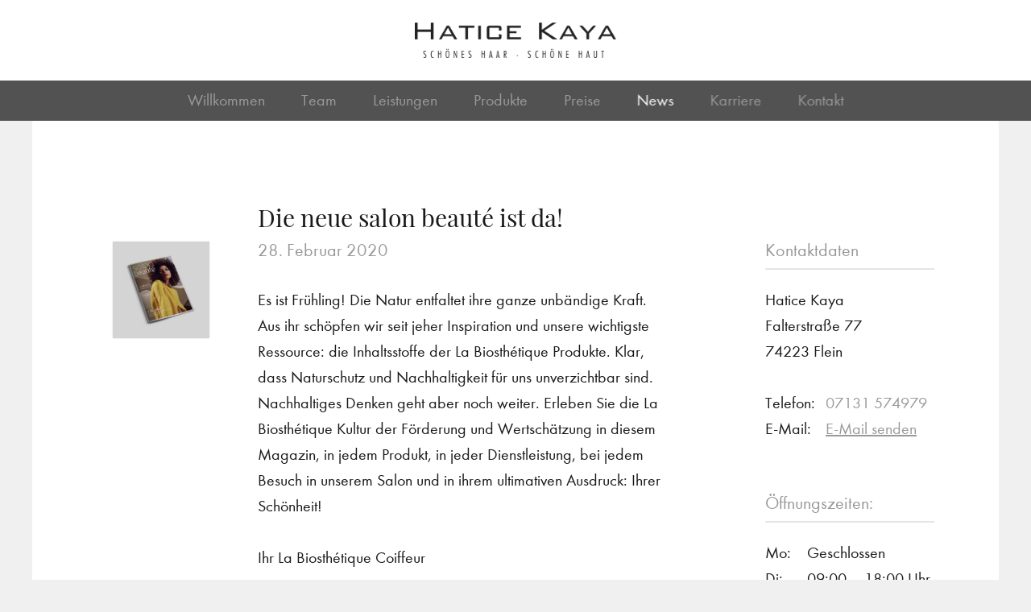

--- FILE ---
content_type: text/html; charset=UTF-8
request_url: https://hatice-kaya.de/die-neue-salon-beaute-ist-da-8/
body_size: 11984
content:
<!DOCTYPE html PUBLIC "-//W3C//DTD XHTML 1.0 Transitional//DE"
        "http://www.w3.org/TR/xhtml1/DTD/xhtml1-transitional.dtd">
<html xmlns="http://www.w3.org/1999/xhtml" lang="de">
<head profile="http://gmpg.org/xfn/11">

    <meta http-equiv="Content-Type" content="text/html; charset=UTF-8"/>

    <title>Die neue salon beauté ist da!  &#8211;  Hatice Kaya</title>

    <link rel="pingback" href="https://hatice-kaya.de/xmlrpc.php"/>
    <meta name="viewport" content="width=device-width, initial-scale=1, maximum-scale=1.0, user-scalable=no"/>
    <meta name="format-detection" content="telephone=no">
    <script>var templateurl='https://hatice-kaya.de/wp-content/themes/sens';</script><script>var pageid='799';</script><script>var is_single ='1';</script><script>var is_tag ='';</script><meta name='robots' content='max-image-preview:large' />
<link rel="alternate" title="oEmbed (JSON)" type="application/json+oembed" href="https://hatice-kaya.de/wp-json/oembed/1.0/embed?url=https%3A%2F%2Fhatice-kaya.de%2Fdie-neue-salon-beaute-ist-da-8%2F" />
<link rel="alternate" title="oEmbed (XML)" type="text/xml+oembed" href="https://hatice-kaya.de/wp-json/oembed/1.0/embed?url=https%3A%2F%2Fhatice-kaya.de%2Fdie-neue-salon-beaute-ist-da-8%2F&#038;format=xml" />
<style id='wp-img-auto-sizes-contain-inline-css' type='text/css'>
img:is([sizes=auto i],[sizes^="auto," i]){contain-intrinsic-size:3000px 1500px}
/*# sourceURL=wp-img-auto-sizes-contain-inline-css */
</style>
<style id='wp-emoji-styles-inline-css' type='text/css'>

	img.wp-smiley, img.emoji {
		display: inline !important;
		border: none !important;
		box-shadow: none !important;
		height: 1em !important;
		width: 1em !important;
		margin: 0 0.07em !important;
		vertical-align: -0.1em !important;
		background: none !important;
		padding: 0 !important;
	}
/*# sourceURL=wp-emoji-styles-inline-css */
</style>
<style id='wp-block-library-inline-css' type='text/css'>
:root{--wp-block-synced-color:#7a00df;--wp-block-synced-color--rgb:122,0,223;--wp-bound-block-color:var(--wp-block-synced-color);--wp-editor-canvas-background:#ddd;--wp-admin-theme-color:#007cba;--wp-admin-theme-color--rgb:0,124,186;--wp-admin-theme-color-darker-10:#006ba1;--wp-admin-theme-color-darker-10--rgb:0,107,160.5;--wp-admin-theme-color-darker-20:#005a87;--wp-admin-theme-color-darker-20--rgb:0,90,135;--wp-admin-border-width-focus:2px}@media (min-resolution:192dpi){:root{--wp-admin-border-width-focus:1.5px}}.wp-element-button{cursor:pointer}:root .has-very-light-gray-background-color{background-color:#eee}:root .has-very-dark-gray-background-color{background-color:#313131}:root .has-very-light-gray-color{color:#eee}:root .has-very-dark-gray-color{color:#313131}:root .has-vivid-green-cyan-to-vivid-cyan-blue-gradient-background{background:linear-gradient(135deg,#00d084,#0693e3)}:root .has-purple-crush-gradient-background{background:linear-gradient(135deg,#34e2e4,#4721fb 50%,#ab1dfe)}:root .has-hazy-dawn-gradient-background{background:linear-gradient(135deg,#faaca8,#dad0ec)}:root .has-subdued-olive-gradient-background{background:linear-gradient(135deg,#fafae1,#67a671)}:root .has-atomic-cream-gradient-background{background:linear-gradient(135deg,#fdd79a,#004a59)}:root .has-nightshade-gradient-background{background:linear-gradient(135deg,#330968,#31cdcf)}:root .has-midnight-gradient-background{background:linear-gradient(135deg,#020381,#2874fc)}:root{--wp--preset--font-size--normal:16px;--wp--preset--font-size--huge:42px}.has-regular-font-size{font-size:1em}.has-larger-font-size{font-size:2.625em}.has-normal-font-size{font-size:var(--wp--preset--font-size--normal)}.has-huge-font-size{font-size:var(--wp--preset--font-size--huge)}.has-text-align-center{text-align:center}.has-text-align-left{text-align:left}.has-text-align-right{text-align:right}.has-fit-text{white-space:nowrap!important}#end-resizable-editor-section{display:none}.aligncenter{clear:both}.items-justified-left{justify-content:flex-start}.items-justified-center{justify-content:center}.items-justified-right{justify-content:flex-end}.items-justified-space-between{justify-content:space-between}.screen-reader-text{border:0;clip-path:inset(50%);height:1px;margin:-1px;overflow:hidden;padding:0;position:absolute;width:1px;word-wrap:normal!important}.screen-reader-text:focus{background-color:#ddd;clip-path:none;color:#444;display:block;font-size:1em;height:auto;left:5px;line-height:normal;padding:15px 23px 14px;text-decoration:none;top:5px;width:auto;z-index:100000}html :where(.has-border-color){border-style:solid}html :where([style*=border-top-color]){border-top-style:solid}html :where([style*=border-right-color]){border-right-style:solid}html :where([style*=border-bottom-color]){border-bottom-style:solid}html :where([style*=border-left-color]){border-left-style:solid}html :where([style*=border-width]){border-style:solid}html :where([style*=border-top-width]){border-top-style:solid}html :where([style*=border-right-width]){border-right-style:solid}html :where([style*=border-bottom-width]){border-bottom-style:solid}html :where([style*=border-left-width]){border-left-style:solid}html :where(img[class*=wp-image-]){height:auto;max-width:100%}:where(figure){margin:0 0 1em}html :where(.is-position-sticky){--wp-admin--admin-bar--position-offset:var(--wp-admin--admin-bar--height,0px)}@media screen and (max-width:600px){html :where(.is-position-sticky){--wp-admin--admin-bar--position-offset:0px}}

/*# sourceURL=wp-block-library-inline-css */
</style><style id='global-styles-inline-css' type='text/css'>
:root{--wp--preset--aspect-ratio--square: 1;--wp--preset--aspect-ratio--4-3: 4/3;--wp--preset--aspect-ratio--3-4: 3/4;--wp--preset--aspect-ratio--3-2: 3/2;--wp--preset--aspect-ratio--2-3: 2/3;--wp--preset--aspect-ratio--16-9: 16/9;--wp--preset--aspect-ratio--9-16: 9/16;--wp--preset--color--black: #000000;--wp--preset--color--cyan-bluish-gray: #abb8c3;--wp--preset--color--white: #ffffff;--wp--preset--color--pale-pink: #f78da7;--wp--preset--color--vivid-red: #cf2e2e;--wp--preset--color--luminous-vivid-orange: #ff6900;--wp--preset--color--luminous-vivid-amber: #fcb900;--wp--preset--color--light-green-cyan: #7bdcb5;--wp--preset--color--vivid-green-cyan: #00d084;--wp--preset--color--pale-cyan-blue: #8ed1fc;--wp--preset--color--vivid-cyan-blue: #0693e3;--wp--preset--color--vivid-purple: #9b51e0;--wp--preset--gradient--vivid-cyan-blue-to-vivid-purple: linear-gradient(135deg,rgb(6,147,227) 0%,rgb(155,81,224) 100%);--wp--preset--gradient--light-green-cyan-to-vivid-green-cyan: linear-gradient(135deg,rgb(122,220,180) 0%,rgb(0,208,130) 100%);--wp--preset--gradient--luminous-vivid-amber-to-luminous-vivid-orange: linear-gradient(135deg,rgb(252,185,0) 0%,rgb(255,105,0) 100%);--wp--preset--gradient--luminous-vivid-orange-to-vivid-red: linear-gradient(135deg,rgb(255,105,0) 0%,rgb(207,46,46) 100%);--wp--preset--gradient--very-light-gray-to-cyan-bluish-gray: linear-gradient(135deg,rgb(238,238,238) 0%,rgb(169,184,195) 100%);--wp--preset--gradient--cool-to-warm-spectrum: linear-gradient(135deg,rgb(74,234,220) 0%,rgb(151,120,209) 20%,rgb(207,42,186) 40%,rgb(238,44,130) 60%,rgb(251,105,98) 80%,rgb(254,248,76) 100%);--wp--preset--gradient--blush-light-purple: linear-gradient(135deg,rgb(255,206,236) 0%,rgb(152,150,240) 100%);--wp--preset--gradient--blush-bordeaux: linear-gradient(135deg,rgb(254,205,165) 0%,rgb(254,45,45) 50%,rgb(107,0,62) 100%);--wp--preset--gradient--luminous-dusk: linear-gradient(135deg,rgb(255,203,112) 0%,rgb(199,81,192) 50%,rgb(65,88,208) 100%);--wp--preset--gradient--pale-ocean: linear-gradient(135deg,rgb(255,245,203) 0%,rgb(182,227,212) 50%,rgb(51,167,181) 100%);--wp--preset--gradient--electric-grass: linear-gradient(135deg,rgb(202,248,128) 0%,rgb(113,206,126) 100%);--wp--preset--gradient--midnight: linear-gradient(135deg,rgb(2,3,129) 0%,rgb(40,116,252) 100%);--wp--preset--font-size--small: 13px;--wp--preset--font-size--medium: 20px;--wp--preset--font-size--large: 36px;--wp--preset--font-size--x-large: 42px;--wp--preset--spacing--20: 0.44rem;--wp--preset--spacing--30: 0.67rem;--wp--preset--spacing--40: 1rem;--wp--preset--spacing--50: 1.5rem;--wp--preset--spacing--60: 2.25rem;--wp--preset--spacing--70: 3.38rem;--wp--preset--spacing--80: 5.06rem;--wp--preset--shadow--natural: 6px 6px 9px rgba(0, 0, 0, 0.2);--wp--preset--shadow--deep: 12px 12px 50px rgba(0, 0, 0, 0.4);--wp--preset--shadow--sharp: 6px 6px 0px rgba(0, 0, 0, 0.2);--wp--preset--shadow--outlined: 6px 6px 0px -3px rgb(255, 255, 255), 6px 6px rgb(0, 0, 0);--wp--preset--shadow--crisp: 6px 6px 0px rgb(0, 0, 0);}:where(.is-layout-flex){gap: 0.5em;}:where(.is-layout-grid){gap: 0.5em;}body .is-layout-flex{display: flex;}.is-layout-flex{flex-wrap: wrap;align-items: center;}.is-layout-flex > :is(*, div){margin: 0;}body .is-layout-grid{display: grid;}.is-layout-grid > :is(*, div){margin: 0;}:where(.wp-block-columns.is-layout-flex){gap: 2em;}:where(.wp-block-columns.is-layout-grid){gap: 2em;}:where(.wp-block-post-template.is-layout-flex){gap: 1.25em;}:where(.wp-block-post-template.is-layout-grid){gap: 1.25em;}.has-black-color{color: var(--wp--preset--color--black) !important;}.has-cyan-bluish-gray-color{color: var(--wp--preset--color--cyan-bluish-gray) !important;}.has-white-color{color: var(--wp--preset--color--white) !important;}.has-pale-pink-color{color: var(--wp--preset--color--pale-pink) !important;}.has-vivid-red-color{color: var(--wp--preset--color--vivid-red) !important;}.has-luminous-vivid-orange-color{color: var(--wp--preset--color--luminous-vivid-orange) !important;}.has-luminous-vivid-amber-color{color: var(--wp--preset--color--luminous-vivid-amber) !important;}.has-light-green-cyan-color{color: var(--wp--preset--color--light-green-cyan) !important;}.has-vivid-green-cyan-color{color: var(--wp--preset--color--vivid-green-cyan) !important;}.has-pale-cyan-blue-color{color: var(--wp--preset--color--pale-cyan-blue) !important;}.has-vivid-cyan-blue-color{color: var(--wp--preset--color--vivid-cyan-blue) !important;}.has-vivid-purple-color{color: var(--wp--preset--color--vivid-purple) !important;}.has-black-background-color{background-color: var(--wp--preset--color--black) !important;}.has-cyan-bluish-gray-background-color{background-color: var(--wp--preset--color--cyan-bluish-gray) !important;}.has-white-background-color{background-color: var(--wp--preset--color--white) !important;}.has-pale-pink-background-color{background-color: var(--wp--preset--color--pale-pink) !important;}.has-vivid-red-background-color{background-color: var(--wp--preset--color--vivid-red) !important;}.has-luminous-vivid-orange-background-color{background-color: var(--wp--preset--color--luminous-vivid-orange) !important;}.has-luminous-vivid-amber-background-color{background-color: var(--wp--preset--color--luminous-vivid-amber) !important;}.has-light-green-cyan-background-color{background-color: var(--wp--preset--color--light-green-cyan) !important;}.has-vivid-green-cyan-background-color{background-color: var(--wp--preset--color--vivid-green-cyan) !important;}.has-pale-cyan-blue-background-color{background-color: var(--wp--preset--color--pale-cyan-blue) !important;}.has-vivid-cyan-blue-background-color{background-color: var(--wp--preset--color--vivid-cyan-blue) !important;}.has-vivid-purple-background-color{background-color: var(--wp--preset--color--vivid-purple) !important;}.has-black-border-color{border-color: var(--wp--preset--color--black) !important;}.has-cyan-bluish-gray-border-color{border-color: var(--wp--preset--color--cyan-bluish-gray) !important;}.has-white-border-color{border-color: var(--wp--preset--color--white) !important;}.has-pale-pink-border-color{border-color: var(--wp--preset--color--pale-pink) !important;}.has-vivid-red-border-color{border-color: var(--wp--preset--color--vivid-red) !important;}.has-luminous-vivid-orange-border-color{border-color: var(--wp--preset--color--luminous-vivid-orange) !important;}.has-luminous-vivid-amber-border-color{border-color: var(--wp--preset--color--luminous-vivid-amber) !important;}.has-light-green-cyan-border-color{border-color: var(--wp--preset--color--light-green-cyan) !important;}.has-vivid-green-cyan-border-color{border-color: var(--wp--preset--color--vivid-green-cyan) !important;}.has-pale-cyan-blue-border-color{border-color: var(--wp--preset--color--pale-cyan-blue) !important;}.has-vivid-cyan-blue-border-color{border-color: var(--wp--preset--color--vivid-cyan-blue) !important;}.has-vivid-purple-border-color{border-color: var(--wp--preset--color--vivid-purple) !important;}.has-vivid-cyan-blue-to-vivid-purple-gradient-background{background: var(--wp--preset--gradient--vivid-cyan-blue-to-vivid-purple) !important;}.has-light-green-cyan-to-vivid-green-cyan-gradient-background{background: var(--wp--preset--gradient--light-green-cyan-to-vivid-green-cyan) !important;}.has-luminous-vivid-amber-to-luminous-vivid-orange-gradient-background{background: var(--wp--preset--gradient--luminous-vivid-amber-to-luminous-vivid-orange) !important;}.has-luminous-vivid-orange-to-vivid-red-gradient-background{background: var(--wp--preset--gradient--luminous-vivid-orange-to-vivid-red) !important;}.has-very-light-gray-to-cyan-bluish-gray-gradient-background{background: var(--wp--preset--gradient--very-light-gray-to-cyan-bluish-gray) !important;}.has-cool-to-warm-spectrum-gradient-background{background: var(--wp--preset--gradient--cool-to-warm-spectrum) !important;}.has-blush-light-purple-gradient-background{background: var(--wp--preset--gradient--blush-light-purple) !important;}.has-blush-bordeaux-gradient-background{background: var(--wp--preset--gradient--blush-bordeaux) !important;}.has-luminous-dusk-gradient-background{background: var(--wp--preset--gradient--luminous-dusk) !important;}.has-pale-ocean-gradient-background{background: var(--wp--preset--gradient--pale-ocean) !important;}.has-electric-grass-gradient-background{background: var(--wp--preset--gradient--electric-grass) !important;}.has-midnight-gradient-background{background: var(--wp--preset--gradient--midnight) !important;}.has-small-font-size{font-size: var(--wp--preset--font-size--small) !important;}.has-medium-font-size{font-size: var(--wp--preset--font-size--medium) !important;}.has-large-font-size{font-size: var(--wp--preset--font-size--large) !important;}.has-x-large-font-size{font-size: var(--wp--preset--font-size--x-large) !important;}
/*# sourceURL=global-styles-inline-css */
</style>

<style id='classic-theme-styles-inline-css' type='text/css'>
/*! This file is auto-generated */
.wp-block-button__link{color:#fff;background-color:#32373c;border-radius:9999px;box-shadow:none;text-decoration:none;padding:calc(.667em + 2px) calc(1.333em + 2px);font-size:1.125em}.wp-block-file__button{background:#32373c;color:#fff;text-decoration:none}
/*# sourceURL=/wp-includes/css/classic-themes.min.css */
</style>
<link rel='stylesheet' id='contact-form-7-css' href='https://hatice-kaya.de/wp-content/plugins/contact-form-7/includes/css/styles.css?ver=6.1.2' type='text/css' media='all' />
<link rel='stylesheet' id='wpa-css-css' href='https://hatice-kaya.de/wp-content/plugins/honeypot/includes/css/wpa.css?ver=2.3.04' type='text/css' media='all' />
<link rel='stylesheet' id='style-css' href='https://hatice-kaya.de/wp-content/themes/sens/style.css?ver=6.9' type='text/css' media='all' />
<link rel='stylesheet' id='swiper.min.css-css' href='https://hatice-kaya.de/wp-content/themes/sens/swiper.min.css' type='text/css' media='all' />
<link rel='stylesheet' id='borlabs-cookie-custom-css' href='https://hatice-kaya.de/wp-content/cache/borlabs-cookie/1/borlabs-cookie-1-de.css?ver=3.3.23-46' type='text/css' media='all' />
<link rel='stylesheet' id='__EPYT__style-css' href='https://hatice-kaya.de/wp-content/plugins/youtube-embed-plus/styles/ytprefs.min.css?ver=14.2.3' type='text/css' media='all' />
<style id='__EPYT__style-inline-css' type='text/css'>

                .epyt-gallery-thumb {
                        width: 33.333%;
                }
                
/*# sourceURL=__EPYT__style-inline-css */
</style>
<link rel='stylesheet' id='fancybox-css' href='https://hatice-kaya.de/wp-content/plugins/easy-fancybox/fancybox/jquery.fancybox-1.3.8.min.css?ver=1.6.2' type='text/css' media='screen' />
<script type="text/javascript" src="https://hatice-kaya.de/wp-includes/js/jquery/jquery.min.js?ver=3.7.1" id="jquery-core-js"></script>
<script type="text/javascript" src="https://hatice-kaya.de/wp-includes/js/jquery/jquery-migrate.min.js?ver=3.4.1" id="jquery-migrate-js"></script>
<script data-no-optimize="1" data-no-minify="1" data-cfasync="false" type="text/javascript" src="https://hatice-kaya.de/wp-content/cache/borlabs-cookie/1/borlabs-cookie-config-de.json.js?ver=3.3.23-58" id="borlabs-cookie-config-js"></script>
<script data-no-optimize="1" data-no-minify="1" data-cfasync="false" type="text/javascript" src="https://hatice-kaya.de/wp-content/plugins/borlabs-cookie/assets/javascript/borlabs-cookie-prioritize.min.js?ver=3.3.23" id="borlabs-cookie-prioritize-js"></script>
<script type="text/javascript" id="__ytprefs__-js-extra">
/* <![CDATA[ */
var _EPYT_ = {"ajaxurl":"https://hatice-kaya.de/wp-admin/admin-ajax.php","security":"2381d92899","gallery_scrolloffset":"20","eppathtoscripts":"https://hatice-kaya.de/wp-content/plugins/youtube-embed-plus/scripts/","eppath":"https://hatice-kaya.de/wp-content/plugins/youtube-embed-plus/","epresponsiveselector":"[\"iframe.__youtube_prefs__\",\"iframe[src*='youtube.com']\",\"iframe[src*='youtube-nocookie.com']\",\"iframe[data-ep-src*='youtube.com']\",\"iframe[data-ep-src*='youtube-nocookie.com']\",\"iframe[data-ep-gallerysrc*='youtube.com']\"]","epdovol":"1","version":"14.2.3","evselector":"iframe.__youtube_prefs__[src], iframe[src*=\"youtube.com/embed/\"], iframe[src*=\"youtube-nocookie.com/embed/\"]","ajax_compat":"","maxres_facade":"eager","ytapi_load":"light","pause_others":"","stopMobileBuffer":"1","facade_mode":"","not_live_on_channel":""};
//# sourceURL=__ytprefs__-js-extra
/* ]]> */
</script>
<script type="text/javascript" src="https://hatice-kaya.de/wp-content/plugins/youtube-embed-plus/scripts/ytprefs.min.js?ver=14.2.3" id="__ytprefs__-js"></script>
<link rel="https://api.w.org/" href="https://hatice-kaya.de/wp-json/" /><link rel="alternate" title="JSON" type="application/json" href="https://hatice-kaya.de/wp-json/wp/v2/posts/799" /><link rel="EditURI" type="application/rsd+xml" title="RSD" href="https://hatice-kaya.de/xmlrpc.php?rsd" />
<meta name="generator" content="WordPress 6.9" />
<link rel="canonical" href="https://hatice-kaya.de/die-neue-salon-beaute-ist-da-8/" />
<link rel='shortlink' href='https://hatice-kaya.de/?p=799' />
<link rel="apple-touch-icon" sizes="180x180" href="/wp-content/uploads/fbrfg/apple-touch-icon.png">
<link rel="icon" type="image/png" sizes="32x32" href="/wp-content/uploads/fbrfg/favicon-32x32.png">
<link rel="icon" type="image/png" sizes="16x16" href="/wp-content/uploads/fbrfg/favicon-16x16.png">
<link rel="manifest" href="/wp-content/uploads/fbrfg/site.webmanifest">
<link rel="mask-icon" href="/wp-content/uploads/fbrfg/safari-pinned-tab.svg" color="#5bbad5">
<link rel="shortcut icon" href="/wp-content/uploads/fbrfg/favicon.ico">
<meta name="msapplication-TileColor" content="#da532c">
<meta name="msapplication-config" content="/wp-content/uploads/fbrfg/browserconfig.xml">
<meta name="theme-color" content="#ffffff"><script data-borlabs-cookie-script-blocker-ignore>
if ('0' === '1' && ('0' === '1' || '1' === '1')) {
    window['gtag_enable_tcf_support'] = true;
}
window.dataLayer = window.dataLayer || [];
if (typeof gtag !== 'function') {
    function gtag() {
        dataLayer.push(arguments);
    }
}
gtag('set', 'developer_id.dYjRjMm', true);
if ('0' === '1' || '1' === '1') {
    if (window.BorlabsCookieGoogleConsentModeDefaultSet !== true) {
        let getCookieValue = function (name) {
            return document.cookie.match('(^|;)\\s*' + name + '\\s*=\\s*([^;]+)')?.pop() || '';
        };
        let cookieValue = getCookieValue('borlabs-cookie-gcs');
        let consentsFromCookie = {};
        if (cookieValue !== '') {
            consentsFromCookie = JSON.parse(decodeURIComponent(cookieValue));
        }
        let defaultValues = {
            'ad_storage': 'denied',
            'ad_user_data': 'denied',
            'ad_personalization': 'denied',
            'analytics_storage': 'denied',
            'functionality_storage': 'denied',
            'personalization_storage': 'denied',
            'security_storage': 'denied',
            'wait_for_update': 500,
        };
        gtag('consent', 'default', { ...defaultValues, ...consentsFromCookie });
    }
    window.BorlabsCookieGoogleConsentModeDefaultSet = true;
    let borlabsCookieConsentChangeHandler = function () {
        window.dataLayer = window.dataLayer || [];
        if (typeof gtag !== 'function') { function gtag(){dataLayer.push(arguments);} }

        let getCookieValue = function (name) {
            return document.cookie.match('(^|;)\\s*' + name + '\\s*=\\s*([^;]+)')?.pop() || '';
        };
        let cookieValue = getCookieValue('borlabs-cookie-gcs');
        let consentsFromCookie = {};
        if (cookieValue !== '') {
            consentsFromCookie = JSON.parse(decodeURIComponent(cookieValue));
        }

        consentsFromCookie.analytics_storage = BorlabsCookie.Consents.hasConsent('google-analytics') ? 'granted' : 'denied';

        BorlabsCookie.CookieLibrary.setCookie(
            'borlabs-cookie-gcs',
            JSON.stringify(consentsFromCookie),
            BorlabsCookie.Settings.automaticCookieDomainAndPath.value ? '' : BorlabsCookie.Settings.cookieDomain.value,
            BorlabsCookie.Settings.cookiePath.value,
            BorlabsCookie.Cookie.getPluginCookie().expires,
            BorlabsCookie.Settings.cookieSecure.value,
            BorlabsCookie.Settings.cookieSameSite.value
        );
    }
    document.addEventListener('borlabs-cookie-consent-saved', borlabsCookieConsentChangeHandler);
    document.addEventListener('borlabs-cookie-handle-unblock', borlabsCookieConsentChangeHandler);
}
if ('0' === '1') {
    gtag("js", new Date());
    gtag("config", "G-ZR6JB9M475", {"anonymize_ip": true});

    (function (w, d, s, i) {
        var f = d.getElementsByTagName(s)[0],
            j = d.createElement(s);
        j.async = true;
        j.src =
            "https://www.googletagmanager.com/gtag/js?id=" + i;
        f.parentNode.insertBefore(j, f);
    })(window, document, "script", "G-ZR6JB9M475");
}
</script>
<!-- Easy FancyBox 1.6.2 using FancyBox 1.3.8 - RavanH (http://status301.net/wordpress-plugins/easy-fancybox/) -->
<script type="text/javascript">
/* <![CDATA[ */
var fb_timeout = null;
var fb_opts = { 'overlayShow' : true, 'hideOnOverlayClick' : true, 'overlayOpacity' : 0.7, 'overlayColor' : '#000', 'showCloseButton' : false, 'width' : 560, 'height' : 340, 'margin' : 20, 'centerOnScroll' : true, 'enableEscapeButton' : true, 'autoScale' : true };
var easy_fancybox_handler = function(){
	/* IMG */
	var fb_IMG_select = 'a[href*=".jpg"]:not(.nolightbox,li.nolightbox>a), area[href*=".jpg"]:not(.nolightbox), a[href*=".jpeg"]:not(.nolightbox,li.nolightbox>a), area[href*=".jpeg"]:not(.nolightbox), a[href*=".png"]:not(.nolightbox,li.nolightbox>a), area[href*=".png"]:not(.nolightbox), a[href*=".webp"]:not(.nolightbox,li.nolightbox>a), area[href*=".webp"]:not(.nolightbox)';
	jQuery(fb_IMG_select).addClass('fancybox image');
	jQuery('a.fancybox, area.fancybox, li.fancybox a').fancybox( jQuery.extend({}, fb_opts, { 'type' : 'image', 'easingIn' : 'easeOutBack', 'easingOut' : 'easeInBack', 'opacity' : false, 'hideOnContentClick' : false, 'titleShow' : false, 'titlePosition' : 'over', 'titleFromAlt' : true, 'showNavArrows' : true, 'enableKeyboardNav' : true, 'cyclic' : false }) );
}
var easy_fancybox_auto = function(){
}
/* ]]> */
</script>

</head>
<body class="not-front-page">

<div class="header-wrapper">
    <div class="content centered">
        <div class="logo">
            <span class="helper"></span><a href="https://hatice-kaya.de"><img src="https://hatice-kaya.de/wp-content/uploads/2018/07/Logo-Kaya.png" alt="Hatice Kaya">
            </a>
        </div>
        <div class="clearfix"></div>
    </div>
</div>

<!-- Slider main container -->
<div class="navigation-wrapper">
    <div class="swiper-container">
        <!-- Additional required wrapper -->
        <div class="swiper-wrapper">
            <!-- Slides -->
            
            <div class="swiper-slide"><a href="https://hatice-kaya.de/" title="Willkommen">Willkommen</a></div><div class="swiper-slide"><a href="https://hatice-kaya.de/team/" title="Team">Team</a></div><div class="swiper-slide"><a href="https://hatice-kaya.de/leistungen/" title="Leistungen">Leistungen</a></div><div class="swiper-slide"><a href="https://hatice-kaya.de/produkte/" title="Produkte">Produkte</a></div><div class="swiper-slide"><a href="https://hatice-kaya.de/preise/" title="Preise">Preise</a></div><div class="swiper-slide current-menu-item"><a href="https://hatice-kaya.de/news/" title="News">News</a></div><div class="swiper-slide"><a href="https://hatice-kaya.de/karriere/" title="Karriere">Karriere</a></div><div class="swiper-slide"><a href="https://hatice-kaya.de/kontakt/" title="Kontakt">Kontakt</a></div>        </div>
    </div>
</div>
<script>var menuorder='["124","128","130","132","134","139","141","143"]';</script>

    <div class="slider-spacer"></div>



<a id="scroll-to-content"></a>    <div class="white-spacer">
        <div class="page-content content-width content-padding centered ">
            <div class="right-column">
                <div class="widgets-wrapper headline-margin">
					<div class="widget">
	<div class="headline">
		<h2>Kontaktdaten</h2>
	</div>
	<div class="content">
		Hatice Kaya<br>		
		Falterstraße 77<br>		74223 Flein<br>        <br>

        <span class="inline-block-spacer">Telefon:</span> <a class="no-underline"
                href="tel:+497131574979">07131 574979</a><br>
        <span class="inline-block-spacer">E-Mail:</span> <a
                href="mailto:info@hatice-kaya.de">E-Mail senden</a>
	</div>
</div><div class="widget">
	<div class="headline">
		<h2>Öffnungszeiten:</h2>
	</div>
	<div class="content">
        <div class="times">

            <span class="day-inline-block-spacer">Mo:</span>
            <span class="time">
				Geschlossen            </span>
            <div class="clearfix"></div>

            <span class="day-inline-block-spacer">Di:</span>
            <span class="time">
				09:00 – 18:00 Uhr            </span>
            <div class="clearfix"></div>

            <span class="day-inline-block-spacer">Mi:</span>
            <span class="time">
				09:00 – 18:00 Uhr            </span>
            <div class="clearfix"></div>

            <span class="day-inline-block-spacer">Do:</span>
            <span class="time">
				09:00 – 18:00 Uhr            </span>
            <div class="clearfix"></div>

            <span class="day-inline-block-spacer">Fr:</span>
            <span class="time">
				09:00 – 19:00 Uhr            </span>
            <div class="clearfix"></div>

            <span class="day-inline-block-spacer">Sa:</span>
            <span class="time">
				09:00 – 13:00 Uhr            </span>
            <div class="clearfix"></div>

                    </div>


	</div>
</div>                    <div class="clearfix"></div>
                </div>
            </div>

            <div class="left-column">
                <div class="module single-artikel first-module last-module">

                    <div class="spacer-border"></div>

                    <div class="beitragsmodule">


						<div class="beitragsmodul  beitragsmodul-text">
            <div class="single-artikel-headline mobile-only-block">
            <h1>Die neue salon beauté ist da!</h1>
            <h2><span class='date'>28. Februar 2020</span></h2>
        </div>
        
    
        <a class="img-wrapper-link" href="https://hatice-kaya.de/wp-content/uploads/2020/02/Salon-beaute-0120.jpg" rel="singlegallery0">
            <div class="img-wrapper box-shadow" style="background-image: url(https://hatice-kaya.de/wp-content/uploads/2020/02/Salon-beaute-0120.jpg);">
                <div class="color-overlay"></div>
            </div>
        </a>

    
    <div class="text-wrapper">
        <div class="text">
            
                <h1>Die neue salon beauté ist da!</h1>
                <h2><span class='date'>28. Februar 2020</span></h2>
                            <p>Es ist Frühling! Die Natur entfaltet ihre ganze unbändige Kraft. Aus ihr schöpfen wir seit jeher Inspiration und unsere wichtigste Ressource: die Inhaltsstoffe der La Biosthétique Produkte. Klar, dass Naturschutz und Nachhaltigkeit für uns unverzichtbar sind. Nachhaltiges Denken geht aber noch weiter. Erleben Sie die La Biosthétique Kultur der Förderung und Wertschätzung in diesem Magazin, in jedem Produkt, in jeder Dienstleistung, bei jedem Besuch in unserem Salon und in ihrem ultimativen Ausdruck: Ihrer Schönheit!</p>
<p>&nbsp;</p>
<p>Ihr La Biosthétique Coiffeur</p>
        </div>

        

                    <div class="cta-wrapper">
                <a class='cta' href='https://hatice-kaya.de/news/'>Zurück zu den News</a>            </div>
        
    </div>
    <div class="clearfix"></div>
</div>                    </div>

					                </div>
            </div>
            <div class="clearfix"></div>
        </div>
    </div>
    <div class="tablet-tag-cloud-widget box-shadow content-padding content-width centered">
        <div class="widgets-wrapper">
			<div class="widget">
    <div class="headline">
        <h2>Schlagwortwolke</h2>
    </div>
    <div class="content">
        <div class="tags">
			<a href="https://hatice-kaya.de/tag/hair/" class="tag-cloud-link tag-link-26 tag-link-position-1" style="font-size: 22pt;" aria-label="Hair (18 Einträge)">Hair</a><a href="https://hatice-kaya.de/tag/trend/" class="tag-cloud-link tag-link-44 tag-link-position-2" style="font-size: 21.44pt;" aria-label="Trend (17 Einträge)">Trend</a><a href="https://hatice-kaya.de/tag/salon-beaute/" class="tag-cloud-link tag-link-16 tag-link-position-3" style="font-size: 21.44pt;" aria-label="salon beauté (17 Einträge)">salon beauté</a><a href="https://hatice-kaya.de/tag/la-biosthetique/" class="tag-cloud-link tag-link-17 tag-link-position-4" style="font-size: 20.6pt;" aria-label="La Biosthétique (16 Einträge)">La Biosthétique</a><a href="https://hatice-kaya.de/tag/haircare/" class="tag-cloud-link tag-link-30 tag-link-position-5" style="font-size: 19.2pt;" aria-label="Haircare (14 Einträge)">Haircare</a><a href="https://hatice-kaya.de/tag/inspiration/" class="tag-cloud-link tag-link-33 tag-link-position-6" style="font-size: 16.4pt;" aria-label="Inspiration (11 Einträge)">Inspiration</a><a href="https://hatice-kaya.de/tag/make-up/" class="tag-cloud-link tag-link-20 tag-link-position-7" style="font-size: 12.76pt;" aria-label="Make-up (8 Einträge)">Make-up</a><a href="https://hatice-kaya.de/tag/academycollection/" class="tag-cloud-link tag-link-83 tag-link-position-8" style="font-size: 12.76pt;" aria-label="academycollection (8 Einträge)">academycollection</a><a href="https://hatice-kaya.de/tag/salonzeitschrift/" class="tag-cloud-link tag-link-48 tag-link-position-9" style="font-size: 12.76pt;" aria-label="salonzeitschrift (8 Einträge)">salonzeitschrift</a><a href="https://hatice-kaya.de/tag/color/" class="tag-cloud-link tag-link-49 tag-link-position-10" style="font-size: 11.36pt;" aria-label="Color (7 Einträge)">Color</a><a href="https://hatice-kaya.de/tag/styling/" class="tag-cloud-link tag-link-29 tag-link-position-11" style="font-size: 8pt;" aria-label="Styling (5 Einträge)">Styling</a><a href="https://hatice-kaya.de/tag/froheweihnachten/" class="tag-cloud-link tag-link-75 tag-link-position-12" style="font-size: 8pt;" aria-label="Froheweihnachten (5 Einträge)">Froheweihnachten</a><a href="https://hatice-kaya.de/tag/scalpcare/" class="tag-cloud-link tag-link-113 tag-link-position-13" style="font-size: 8pt;" aria-label="scalpcare (5 Einträge)">scalpcare</a>        </div>
    </div>
</div>            <div class="clearfix"></div>
        </div>
    </div>

	


    <div class="tabletfooter-widgets box-shadow content-padding content-width centered ">
        <div class="widgets-wrapper">
			                    <div class="row">
					<div class="widget">
	<div class="headline">
		<h2>Öffnungszeiten:</h2>
	</div>
	<div class="content">
        <div class="times">

            <span class="day-inline-block-spacer">Mo:</span>
            <span class="time">
				Geschlossen            </span>
            <div class="clearfix"></div>

            <span class="day-inline-block-spacer">Di:</span>
            <span class="time">
				09:00 – 18:00 Uhr            </span>
            <div class="clearfix"></div>

            <span class="day-inline-block-spacer">Mi:</span>
            <span class="time">
				09:00 – 18:00 Uhr            </span>
            <div class="clearfix"></div>

            <span class="day-inline-block-spacer">Do:</span>
            <span class="time">
				09:00 – 18:00 Uhr            </span>
            <div class="clearfix"></div>

            <span class="day-inline-block-spacer">Fr:</span>
            <span class="time">
				09:00 – 19:00 Uhr            </span>
            <div class="clearfix"></div>

            <span class="day-inline-block-spacer">Sa:</span>
            <span class="time">
				09:00 – 13:00 Uhr            </span>
            <div class="clearfix"></div>

                    </div>


	</div>
</div><div class="widget">
	<div class="headline">
		<h2>Kontaktdaten</h2>
	</div>
	<div class="content">
		Hatice Kaya<br>		
		Falterstraße 77<br>		74223 Flein<br>        <br>

        <span class="inline-block-spacer">Telefon:</span> <a class="no-underline"
                href="tel:+497131574979">07131 574979</a><br>
        <span class="inline-block-spacer">E-Mail:</span> <a
                href="mailto:info@hatice-kaya.de">E-Mail senden</a>
	</div>
</div>                    <div class="clearfix"></div>
                    </div>
					                    <div class="row">
					<div class="widget">
    <div class="headline">
        <h2>Aktuelle News</h2>
    </div>
    <div class="content">
        <ul>
			<li><a href='https://hatice-kaya.de/hair-scalp-care-sets/'>Hair & Scalp Care Sets</a></li><li><a href='https://hatice-kaya.de/skin-care-sets/'>Skin Care Sets</a></li><li><a href='https://hatice-kaya.de/die-salon-beaute-0425-ist-da/'>Die Salon Beauté 04|25 ist da!</a></li><li><a href='https://hatice-kaya.de/glanzvolle-geschenke/'>Glanzvolle Geschenke</a></li><li><a href='https://hatice-kaya.de/methode-hydratante-hair-scalp-care/'>Méthode Hydratante Hair &amp; Scalp Care</a></li>        </ul>
    </div>
</div><div class="widget">
    <div class="headline">
        <h2>Schlagwortwolke</h2>
    </div>
    <div class="content">
        <div class="tags">
			<a href="https://hatice-kaya.de/tag/hair/" class="tag-cloud-link tag-link-26 tag-link-position-1" style="font-size: 22pt;" aria-label="Hair (18 Einträge)">Hair</a><a href="https://hatice-kaya.de/tag/trend/" class="tag-cloud-link tag-link-44 tag-link-position-2" style="font-size: 21.44pt;" aria-label="Trend (17 Einträge)">Trend</a><a href="https://hatice-kaya.de/tag/salon-beaute/" class="tag-cloud-link tag-link-16 tag-link-position-3" style="font-size: 21.44pt;" aria-label="salon beauté (17 Einträge)">salon beauté</a><a href="https://hatice-kaya.de/tag/la-biosthetique/" class="tag-cloud-link tag-link-17 tag-link-position-4" style="font-size: 20.6pt;" aria-label="La Biosthétique (16 Einträge)">La Biosthétique</a><a href="https://hatice-kaya.de/tag/haircare/" class="tag-cloud-link tag-link-30 tag-link-position-5" style="font-size: 19.2pt;" aria-label="Haircare (14 Einträge)">Haircare</a><a href="https://hatice-kaya.de/tag/inspiration/" class="tag-cloud-link tag-link-33 tag-link-position-6" style="font-size: 16.4pt;" aria-label="Inspiration (11 Einträge)">Inspiration</a><a href="https://hatice-kaya.de/tag/make-up/" class="tag-cloud-link tag-link-20 tag-link-position-7" style="font-size: 12.76pt;" aria-label="Make-up (8 Einträge)">Make-up</a><a href="https://hatice-kaya.de/tag/academycollection/" class="tag-cloud-link tag-link-83 tag-link-position-8" style="font-size: 12.76pt;" aria-label="academycollection (8 Einträge)">academycollection</a><a href="https://hatice-kaya.de/tag/salonzeitschrift/" class="tag-cloud-link tag-link-48 tag-link-position-9" style="font-size: 12.76pt;" aria-label="salonzeitschrift (8 Einträge)">salonzeitschrift</a><a href="https://hatice-kaya.de/tag/color/" class="tag-cloud-link tag-link-49 tag-link-position-10" style="font-size: 11.36pt;" aria-label="Color (7 Einträge)">Color</a><a href="https://hatice-kaya.de/tag/styling/" class="tag-cloud-link tag-link-29 tag-link-position-11" style="font-size: 8pt;" aria-label="Styling (5 Einträge)">Styling</a><a href="https://hatice-kaya.de/tag/froheweihnachten/" class="tag-cloud-link tag-link-75 tag-link-position-12" style="font-size: 8pt;" aria-label="Froheweihnachten (5 Einträge)">Froheweihnachten</a><a href="https://hatice-kaya.de/tag/scalpcare/" class="tag-cloud-link tag-link-113 tag-link-position-13" style="font-size: 8pt;" aria-label="scalpcare (5 Einträge)">scalpcare</a>        </div>
    </div>
</div>                    <div class="clearfix"></div>
                    </div>
					            <div class="clearfix"></div>
        </div>
    </div>
	
<div class="footer-wrapper content-width centered">
    <div class="social-follow-buttons box-shadow">
        <div class="content centered header-width only-one-network">

			
			            <div class="clearfix"></div>
        </div>

    </div>

    <div class="footer-main">
        <div class="content content-width content-padding centered box-shadow">
            <div class="like-action">

            </div>
            <div class="partner-icons">
				
                    <div class="wir-bilden-aus-icon">
                        <a href="https://hatice-kaya.de/?post_type=acf-field&p=78">
                            <img src="https://hatice-kaya.de/wp-content/themes/sens/assets/wir_bilden_aus.png"
                                 alt="Wir bilden Sie aus">
                        </a>
                    </div>
												                    <div class="haba-logo">
                        <a href="https://hair-and-beauty-artist.de" target="_blank">
                            <img src="https://hatice-kaya.de/wp-content/themes/sens/assets/haba-logo.svg"
                                 alt="Hair & Beauty Artist">
                        </a>
                    </div>

				
                <div class="la-biosthetique-logo">
					<a class='' target='_blank' href='https://labiosthetique.de?salon=flein-15098'><img src="https://hatice-kaya.de/wp-content/themes/sens/assets/lb-logo.svg" alt="La Biosthétique"></a>                </div>
            </div>
            <div class="partner-icons partner-icons-mobile swiper-container mobile-only-block">
                <div class="fader-left"></div>
                <div class="fader-right"></div>
                <div class="swiper-wrapper">
					
                        <div class="wir-bilden-aus-icon swiper-slide">
                            <a href="https://hatice-kaya.de/?post_type=acf-field&p=78">
                                <img src="https://hatice-kaya.de/wp-content/themes/sens/assets/wir_bilden_aus.png"
                                     alt="Wir bilden Sie aus">
                            </a>
                        </div>
															                        <div class="haba-logo swiper-slide">
                            <a href="https://hair-and-beauty-artist.de" target="_blank">
                                <img src="https://hatice-kaya.de/wp-content/themes/sens/assets/haba-logo.svg"
                                     alt="Hair & Beauty Artist">
                            </a>
                        </div>

					
                    <div class="la-biosthetique-logo swiper-slide">
						<a class='' target='_blank' href='https://labiosthetique.de?salon=flein-15098'><img src="https://hatice-kaya.de/wp-content/themes/sens/assets/lb-logo.svg" alt="La Biosthétique"></a>                    </div>
                </div>
            </div>
            <div class="clearfix"></div>
        </div>
        <div class="last-row content-width centered content-padding">
            <div class="footer-navigation">
                <ul>
					<li class=''><a href='https://hatice-kaya.de/impressum/'>Impressum</a></li><li class=''><a href='https://hatice-kaya.de/datenschutz/'>Datenschutz</a></li>                </ul>
            </div>
            <div class="copyright">
                <a href="https://hatice-kaya.de">© Hatice Kaya 2018–2026</a>
            </div>
            <div class="clearfix"></div>
        </div>
    </div>
</div><!-- footer -->
<script type="speculationrules">
{"prefetch":[{"source":"document","where":{"and":[{"href_matches":"/*"},{"not":{"href_matches":["/wp-*.php","/wp-admin/*","/wp-content/uploads/*","/wp-content/*","/wp-content/plugins/*","/wp-content/themes/sens/*","/*\\?(.+)"]}},{"not":{"selector_matches":"a[rel~=\"nofollow\"]"}},{"not":{"selector_matches":".no-prefetch, .no-prefetch a"}}]},"eagerness":"conservative"}]}
</script>
<script type="module" src="https://hatice-kaya.de/wp-content/plugins/borlabs-cookie/assets/javascript/borlabs-cookie.min.js?ver=3.3.23" id="borlabs-cookie-core-js-module" data-cfasync="false" data-no-minify="1" data-no-optimize="1"></script>
<!--googleoff: all--><div data-nosnippet data-borlabs-cookie-consent-required='true' id='BorlabsCookieBox'></div><div id='BorlabsCookieWidget' class='brlbs-cmpnt-container'></div><!--googleon: all--><script type="text/javascript" src="https://hatice-kaya.de/wp-includes/js/dist/hooks.min.js?ver=dd5603f07f9220ed27f1" id="wp-hooks-js"></script>
<script type="text/javascript" src="https://hatice-kaya.de/wp-includes/js/dist/i18n.min.js?ver=c26c3dc7bed366793375" id="wp-i18n-js"></script>
<script type="text/javascript" id="wp-i18n-js-after">
/* <![CDATA[ */
wp.i18n.setLocaleData( { 'text direction\u0004ltr': [ 'ltr' ] } );
//# sourceURL=wp-i18n-js-after
/* ]]> */
</script>
<script type="text/javascript" src="https://hatice-kaya.de/wp-content/plugins/contact-form-7/includes/swv/js/index.js?ver=6.1.2" id="swv-js"></script>
<script type="text/javascript" id="contact-form-7-js-translations">
/* <![CDATA[ */
( function( domain, translations ) {
	var localeData = translations.locale_data[ domain ] || translations.locale_data.messages;
	localeData[""].domain = domain;
	wp.i18n.setLocaleData( localeData, domain );
} )( "contact-form-7", {"translation-revision-date":"2025-10-26 03:28:49+0000","generator":"GlotPress\/4.0.3","domain":"messages","locale_data":{"messages":{"":{"domain":"messages","plural-forms":"nplurals=2; plural=n != 1;","lang":"de"},"This contact form is placed in the wrong place.":["Dieses Kontaktformular wurde an der falschen Stelle platziert."],"Error:":["Fehler:"]}},"comment":{"reference":"includes\/js\/index.js"}} );
//# sourceURL=contact-form-7-js-translations
/* ]]> */
</script>
<script type="text/javascript" id="contact-form-7-js-before">
/* <![CDATA[ */
var wpcf7 = {
    "api": {
        "root": "https:\/\/hatice-kaya.de\/wp-json\/",
        "namespace": "contact-form-7\/v1"
    },
    "cached": 1
};
//# sourceURL=contact-form-7-js-before
/* ]]> */
</script>
<script type="text/javascript" src="https://hatice-kaya.de/wp-content/plugins/contact-form-7/includes/js/index.js?ver=6.1.2" id="contact-form-7-js"></script>
<script type="text/javascript" src="https://hatice-kaya.de/wp-content/plugins/honeypot/includes/js/wpa.js?ver=2.3.04" id="wpascript-js"></script>
<script type="text/javascript" id="wpascript-js-after">
/* <![CDATA[ */
wpa_field_info = {"wpa_field_name":"pzhdcl9418","wpa_field_value":878347,"wpa_add_test":"no"}
//# sourceURL=wpascript-js-after
/* ]]> */
</script>
<script type="text/javascript" src="https://hatice-kaya.de/wp-content/themes/sens/js/swiper.jquery.min.js" id="swiper.jquery.min.js-js"></script>
<script type="text/javascript" src="https://hatice-kaya.de/wp-content/themes/sens/js/scripts.js" id="scripts.js-js"></script>
<script type="text/javascript" src="https://hatice-kaya.de/wp-content/themes/sens/dist/main.js" id="main.js-js"></script>
<script type="text/javascript" src="https://hatice-kaya.de/wp-content/plugins/youtube-embed-plus/scripts/fitvids.min.js?ver=14.2.3" id="__ytprefsfitvids__-js"></script>
<script type="text/javascript" src="https://hatice-kaya.de/wp-content/plugins/easy-fancybox/fancybox/jquery.fancybox-1.3.8.min.js?ver=1.6.2" id="jquery-fancybox-js"></script>
<script type="text/javascript" src="https://hatice-kaya.de/wp-content/plugins/easy-fancybox/js/jquery.mousewheel.min.js?ver=3.1.13" id="jquery-mousewheel-js"></script>
<script id="wp-emoji-settings" type="application/json">
{"baseUrl":"https://s.w.org/images/core/emoji/17.0.2/72x72/","ext":".png","svgUrl":"https://s.w.org/images/core/emoji/17.0.2/svg/","svgExt":".svg","source":{"concatemoji":"https://hatice-kaya.de/wp-includes/js/wp-emoji-release.min.js?ver=6.9"}}
</script>
<script type="module">
/* <![CDATA[ */
/*! This file is auto-generated */
const a=JSON.parse(document.getElementById("wp-emoji-settings").textContent),o=(window._wpemojiSettings=a,"wpEmojiSettingsSupports"),s=["flag","emoji"];function i(e){try{var t={supportTests:e,timestamp:(new Date).valueOf()};sessionStorage.setItem(o,JSON.stringify(t))}catch(e){}}function c(e,t,n){e.clearRect(0,0,e.canvas.width,e.canvas.height),e.fillText(t,0,0);t=new Uint32Array(e.getImageData(0,0,e.canvas.width,e.canvas.height).data);e.clearRect(0,0,e.canvas.width,e.canvas.height),e.fillText(n,0,0);const a=new Uint32Array(e.getImageData(0,0,e.canvas.width,e.canvas.height).data);return t.every((e,t)=>e===a[t])}function p(e,t){e.clearRect(0,0,e.canvas.width,e.canvas.height),e.fillText(t,0,0);var n=e.getImageData(16,16,1,1);for(let e=0;e<n.data.length;e++)if(0!==n.data[e])return!1;return!0}function u(e,t,n,a){switch(t){case"flag":return n(e,"\ud83c\udff3\ufe0f\u200d\u26a7\ufe0f","\ud83c\udff3\ufe0f\u200b\u26a7\ufe0f")?!1:!n(e,"\ud83c\udde8\ud83c\uddf6","\ud83c\udde8\u200b\ud83c\uddf6")&&!n(e,"\ud83c\udff4\udb40\udc67\udb40\udc62\udb40\udc65\udb40\udc6e\udb40\udc67\udb40\udc7f","\ud83c\udff4\u200b\udb40\udc67\u200b\udb40\udc62\u200b\udb40\udc65\u200b\udb40\udc6e\u200b\udb40\udc67\u200b\udb40\udc7f");case"emoji":return!a(e,"\ud83e\u1fac8")}return!1}function f(e,t,n,a){let r;const o=(r="undefined"!=typeof WorkerGlobalScope&&self instanceof WorkerGlobalScope?new OffscreenCanvas(300,150):document.createElement("canvas")).getContext("2d",{willReadFrequently:!0}),s=(o.textBaseline="top",o.font="600 32px Arial",{});return e.forEach(e=>{s[e]=t(o,e,n,a)}),s}function r(e){var t=document.createElement("script");t.src=e,t.defer=!0,document.head.appendChild(t)}a.supports={everything:!0,everythingExceptFlag:!0},new Promise(t=>{let n=function(){try{var e=JSON.parse(sessionStorage.getItem(o));if("object"==typeof e&&"number"==typeof e.timestamp&&(new Date).valueOf()<e.timestamp+604800&&"object"==typeof e.supportTests)return e.supportTests}catch(e){}return null}();if(!n){if("undefined"!=typeof Worker&&"undefined"!=typeof OffscreenCanvas&&"undefined"!=typeof URL&&URL.createObjectURL&&"undefined"!=typeof Blob)try{var e="postMessage("+f.toString()+"("+[JSON.stringify(s),u.toString(),c.toString(),p.toString()].join(",")+"));",a=new Blob([e],{type:"text/javascript"});const r=new Worker(URL.createObjectURL(a),{name:"wpTestEmojiSupports"});return void(r.onmessage=e=>{i(n=e.data),r.terminate(),t(n)})}catch(e){}i(n=f(s,u,c,p))}t(n)}).then(e=>{for(const n in e)a.supports[n]=e[n],a.supports.everything=a.supports.everything&&a.supports[n],"flag"!==n&&(a.supports.everythingExceptFlag=a.supports.everythingExceptFlag&&a.supports[n]);var t;a.supports.everythingExceptFlag=a.supports.everythingExceptFlag&&!a.supports.flag,a.supports.everything||((t=a.source||{}).concatemoji?r(t.concatemoji):t.wpemoji&&t.twemoji&&(r(t.twemoji),r(t.wpemoji)))});
//# sourceURL=https://hatice-kaya.de/wp-includes/js/wp-emoji-loader.min.js
/* ]]> */
</script>
<template id="brlbs-cmpnt-cb-template-contact-form-seven-recaptcha">
 <div class="brlbs-cmpnt-container brlbs-cmpnt-content-blocker brlbs-cmpnt-with-individual-styles" data-borlabs-cookie-content-blocker-id="contact-form-seven-recaptcha" data-borlabs-cookie-content=""><div class="brlbs-cmpnt-cb-preset-b brlbs-cmpnt-cb-cf7-recaptcha"> <div class="brlbs-cmpnt-cb-thumbnail" style="background-image: url('https://hatice-kaya.de/wp-content/uploads/borlabs-cookie/1/bct-google-recaptcha-main.png')"></div> <div class="brlbs-cmpnt-cb-main"> <div class="brlbs-cmpnt-cb-content"> <p class="brlbs-cmpnt-cb-description">Sie müssen den Inhalt von <strong>reCAPTCHA</strong> laden, um das Formular abzuschicken. Bitte beachten Sie, dass dabei Daten mit Drittanbietern ausgetauscht werden.</p> <a class="brlbs-cmpnt-cb-provider-toggle" href="#" data-borlabs-cookie-show-provider-information role="button">Mehr Informationen</a> </div> <div class="brlbs-cmpnt-cb-buttons"> <a class="brlbs-cmpnt-cb-btn" href="#" data-borlabs-cookie-unblock role="button">Inhalt entsperren</a> <a class="brlbs-cmpnt-cb-btn" href="#" data-borlabs-cookie-accept-service role="button" style="display: inherit">Erforderlichen Service akzeptieren und Inhalte entsperren</a> </div> </div> </div></div>
</template>
<script>
(function() {
    if (!document.querySelector('script[data-borlabs-cookie-script-blocker-id="contact-form-seven-recaptcha"]')) {
        return;
    }

    const template = document.querySelector("#brlbs-cmpnt-cb-template-contact-form-seven-recaptcha");
    const formsToInsertBlocker = document.querySelectorAll('form.wpcf7-form');

    for (const form of formsToInsertBlocker) {
        const blocked = template.content.cloneNode(true).querySelector('.brlbs-cmpnt-container');
        form.after(blocked);

        const btn = form.querySelector('.wpcf7-submit')
        if (btn) {
            btn.disabled = true
        }
    }
})();
</script><template id="brlbs-cmpnt-cb-template-contact-form-seven-turnstile">
 <div class="brlbs-cmpnt-container brlbs-cmpnt-content-blocker brlbs-cmpnt-with-individual-styles" data-borlabs-cookie-content-blocker-id="contact-form-seven-turnstile" data-borlabs-cookie-content=""><div class="brlbs-cmpnt-cb-preset-b"> <div class="brlbs-cmpnt-cb-thumbnail" style="background-image: url('https://hatice-kaya.de/wp-content/uploads/borlabs-cookie/1/bct-cloudflare-turnstile-main.png')"></div> <div class="brlbs-cmpnt-cb-main"> <div class="brlbs-cmpnt-cb-content"> <p class="brlbs-cmpnt-cb-description">Sie sehen gerade einen Platzhalterinhalt von <strong>Turnstile</strong>. Um auf den eigentlichen Inhalt zuzugreifen, klicken Sie auf die Schaltfläche unten. Bitte beachten Sie, dass dabei Daten an Drittanbieter weitergegeben werden.</p> <a class="brlbs-cmpnt-cb-provider-toggle" href="#" data-borlabs-cookie-show-provider-information role="button">Mehr Informationen</a> </div> <div class="brlbs-cmpnt-cb-buttons"> <a class="brlbs-cmpnt-cb-btn" href="#" data-borlabs-cookie-unblock role="button">Inhalt entsperren</a> <a class="brlbs-cmpnt-cb-btn" href="#" data-borlabs-cookie-accept-service role="button" style="display: inherit">Erforderlichen Service akzeptieren und Inhalte entsperren</a> </div> </div> </div></div>
</template>
<script>
(function() {
    const template = document.querySelector("#brlbs-cmpnt-cb-template-contact-form-seven-turnstile");
    const divsToInsertBlocker = document.querySelectorAll('body:has(script[data-borlabs-cookie-script-blocker-id="contact-form-seven-turnstile"]) .wpcf7-turnstile');
    for (const div of divsToInsertBlocker) {
        const cb = template.content.cloneNode(true).querySelector('.brlbs-cmpnt-container');
        div.after(cb);

        const form = div.closest('.wpcf7-form');
        const btn = form?.querySelector('.wpcf7-submit');
        if (btn) {
            btn.disabled = true
        }
    }
})()
</script><script type="text/javascript">
jQuery(document).on('ready post-load', function(){ jQuery('.nofancybox,a.pin-it-button,a[href*="pinterest.com/pin/create"]').addClass('nolightbox'); });
jQuery(document).on('ready post-load',easy_fancybox_handler);
jQuery(document).on('ready',easy_fancybox_auto);</script>

<!-- Statistik/Analyse-Tool einbauen -->

</body>
</html>

--- FILE ---
content_type: text/css
request_url: https://hatice-kaya.de/wp-content/themes/sens/style.css?ver=6.9
body_size: 10021
content:
/*
Theme Name: Notthoff Coiffeur – Sens
Theme URI: https://notthoff.de
Description: Notthoff GmbH – Premium Design – Sens
Author: Notthoff GmbH
Author URI: https://notthoff.de
*/

@import "dist/main.css";

@font-face {
    font-family: "Futura PT";
    src: url("Fonts/1059698/17abcb18-cb81-4d9c-b55c-5ded2109e506.eot?#iefix");
    src: url("Fonts/1059698/17abcb18-cb81-4d9c-b55c-5ded2109e506.eot?#iefix") format("eot"), url("Fonts/1059698/aafdd021-88d4-41d8-8e15-fe91f83e4b17.woff2") format("woff2"), url("Fonts/1059698/81d44d4b-ac07-4ad4-8cdd-4df771a3c1c3.woff") format("woff"), url("Fonts/1059698/f47c9a36-7884-483a-80d7-57f9ee691407.ttf") format("truetype");
    font-weight: 400;
}

@font-face {
    font-family: "Futura PT";
    src: url("Fonts/1059746/9869762c-2f06-40c3-929e-2d412d64cd87.eot?#iefix");
    src: url("Fonts/1059746/9869762c-2f06-40c3-929e-2d412d64cd87.eot?#iefix") format("eot"), url("Fonts/1059746/9ad55860-bbe2-4e51-be58-08b45bdda354.woff2") format("woff2"), url("Fonts/1059746/eceb6e13-403b-4d2b-af74-c05bc9c2535e.woff") format("woff"), url("Fonts/1059746/956fd236-834e-4736-91af-a04cadf17544.ttf") format("truetype");
    font-weight: 300;
}

@font-face {
    font-family: "Futura PT";
    src: url("Fonts/1059752/c0b084f4-7139-4e63-ba96-7f3a421195c3.eot?#iefix");
    src: url("Fonts/1059752/c0b084f4-7139-4e63-ba96-7f3a421195c3.eot?#iefix") format("eot"), url("Fonts/1059752/f7552419-a773-41ab-ae4a-b12b1d853f02.woff2") format("woff2"), url("Fonts/1059752/83e72918-97c3-41cd-8a7d-4056788a00f0.woff") format("woff"), url("Fonts/1059752/5b88228b-bd3b-49f4-b7c2-db89968ce116.ttf") format("truetype");
    font-weight: 700;
}

/* playfair-display-regular - latin */
@font-face {
    font-family: 'Playfair Display';
    font-style: normal;
    font-weight: 400;
    src: url('Fonts/playfair-display-v21-latin-regular.eot'); /* IE9 Compat Modes */
    src: local(''),
    url('Fonts/playfair-display-v21-latin-regular.eot?#iefix') format('embedded-opentype'), /* IE6-IE8 */
    url('Fonts/playfair-display-v21-latin-regular.woff2') format('woff2'), /* Super Modern Browsers */
    url('Fonts/playfair-display-v21-latin-regular.woff') format('woff'), /* Modern Browsers */
    url('Fonts/playfair-display-v21-latin-regular.ttf') format('truetype'), /* Safari, Android, iOS */
    url('Fonts/playfair-display-v21-latin-regular.svg#PlayfairDisplay') format('svg'); /* Legacy iOS */
}
/* playfair-display-700 - latin */
@font-face {
    font-family: 'Playfair Display';
    font-style: normal;
    font-weight: 700;
    src: url('Fonts/playfair-display-v21-latin-700.eot'); /* IE9 Compat Modes */
    src: local(''),
    url('Fonts/playfair-display-v21-latin-700.eot?#iefix') format('embedded-opentype'), /* IE6-IE8 */
    url('Fonts/playfair-display-v21-latin-700.woff2') format('woff2'), /* Super Modern Browsers */
    url('Fonts/playfair-display-v21-latin-700.woff') format('woff'), /* Modern Browsers */
    url('Fonts/playfair-display-v21-latin-700.ttf') format('truetype'), /* Safari, Android, iOS */
    url('Fonts/playfair-display-v21-latin-700.svg#PlayfairDisplay') format('svg'); /* Legacy iOS */
}
/* playfair-display-italic - latin */
@font-face {
    font-family: 'Playfair Display';
    font-style: italic;
    font-weight: 400;
    src: url('Fonts/playfair-display-v21-latin-italic.eot'); /* IE9 Compat Modes */
    src: local(''),
    url('Fonts/playfair-display-v21-latin-italic.eot?#iefix') format('embedded-opentype'), /* IE6-IE8 */
    url('Fonts/playfair-display-v21-latin-italic.woff2') format('woff2'), /* Super Modern Browsers */
    url('Fonts/playfair-display-v21-latin-italic.woff') format('woff'), /* Modern Browsers */
    url('Fonts/playfair-display-v21-latin-italic.ttf') format('truetype'), /* Safari, Android, iOS */
    url('Fonts/playfair-display-v21-latin-italic.svg#PlayfairDisplay') format('svg'); /* Legacy iOS */
}
/* playfair-display-700italic - latin */
@font-face {
    font-family: 'Playfair Display';
    font-style: italic;
    font-weight: 700;
    src: url('Fonts/playfair-display-v21-latin-700italic.eot'); /* IE9 Compat Modes */
    src: local(''),
    url('Fonts/playfair-display-v21-latin-700italic.eot?#iefix') format('embedded-opentype'), /* IE6-IE8 */
    url('Fonts/playfair-display-v21-latin-700italic.woff2') format('woff2'), /* Super Modern Browsers */
    url('Fonts/playfair-display-v21-latin-700italic.woff') format('woff'), /* Modern Browsers */
    url('Fonts/playfair-display-v21-latin-700italic.ttf') format('truetype'), /* Safari, Android, iOS */
    url('Fonts/playfair-display-v21-latin-700italic.svg#PlayfairDisplay') format('svg'); /* Legacy iOS */
}

* {
    margin: 0;
    padding: 0;
    box-sizing: border-box;
}

.clearfix:after {
    content: ".";
    clear: both;
    display: block;
    visibility: hidden;
    height: 0;
}

body {
    opacity: 0;
}

body.not-front-page.preloaded {
    opacity: 1;
    transition: opacity .5s ease-in-out 0s;
    -webkit-transition: opacity .5s ease-in-out 0s;
    -moz-transition: opacity .5s ease-in-out 0s;
    -o-transition: opacity .5s ease-in-out 0s;
}

body.front-page.preloaded {
    opacity: 1;
    transition: opacity .5s ease-in-out 1s;
    -webkit-transition: opacity .5s ease-in-out 1s;
    -moz-transition: opacity .5s ease-in-out 1s;
    -o-transition: opacity .5s ease-in-out 1s;
}

body.front-page .preload-image {
    display: table;
    position: fixed;
    height: 100%;
    width: 100%;
    z-index: 9999;
    top: 0px;
    left: 0px;
    background-color: #F0F0F0;
}

body.front-page.preloaded .preload-image {
    opacity: 0;
    visibility: hidden;
    transition: opacity .5s ease-in-out 1.5s, visibility 0ms ease-in-out 2s;
    -webkit-transition: opacity .5s ease-in-out 1.5s, visibility 0ms ease-in-out 2s;
    -moz-transition: opacity .5s ease-in-out 1.5s, visibility 0ms ease-in-out 2s;
    -o-transition: opacity .5s ease-in-out 1.5s, visibility 0ms ease-in-out 2s;
}

body.front-page .preload-image .image-wrapper {
    display: table-cell;
    vertical-align: middle;
    text-align: center;
}

@keyframes preloadFadeIn {
    0% {
        opacity: 0;
    }
    100% {

        opacity: 1;
    }
}

body.front-page .preload-image img {
    max-height: 50px;
    margin: 0 auto;
    opacity: 0;
    animation-name: preloadFadeIn;
    animation-iteration-count: 1;
    animation-timing-function: ease-in-out;
    animation-duration: 0.4s;
    -webkit-animation-fill-mode: forwards;
    animation-fill-mode: forwards;
    -webkit-animation-delay: 0.3s; /* Safari 4.0 - 8.0 */
    animation-delay: 0.3s;
}

::-moz-selection {
    /* Code for Firefox */
    color: #1A1A1A;
    background: rgba(0, 0, 0, 0.08);
}

::selection {
    color: #1A1A1A;
    background: rgba(0, 0, 0, 0.08);
}

.content-width {
    width: 1200px;
}

.content-padding {
    padding: 0px 80px 0px 100px;
}

.centered {
    margin: 0 auto;
}

.box-shadow {
    -webkit-box-shadow: 0 0px 2px 0 rgba(0, 0, 0, 0.15);
    -moz-box-shadow: 0 0px 2px 0 rgba(0, 0, 0, 0.15);
    box-shadow: 0 0px 2px 0 rgba(0, 0, 0, 0.15);
}

.mobile-only-block,
.mobile-navigation,
.mobile-only-inline {
    display: none;
}

.mobile-except-inline {
    display: inline;
}

h1 {
    font-family: "Playfair Display", serif;
    font-weight: 400;
    font-size: 30px;
    color: #1A1A1A;
    line-height: 40px;
}

h2,
.h2-style {
    font-family: "Futura PT", sans-serif;
    font-weight: 400;
    font-size: 22px;
    color: #989898;
    line-height: 32px;
}

h3,
.h3-style {
    font-family: "Futura PT", sans-serif;
    font-weight: 700;
    font-size: 20px;
    color: #1A1A1A;
    text-decoration: underline;
    line-height: 32px;
}

a {
    transition: all ease-in-out .15s;
    -webkit-transition: all ease-in-out .15s;
    -moz-transition: all ease-in-out .15s;
    -o-transition: all ease-in-out .15s;
    text-decoration: none;
}

a img, a svg {
    transition: opacity ease-in-out .15s;
    -webkit-transition: opacity ease-in-out .15s;
    -moz-transition: opacity ease-in-out .15s;
    -o-transition: opacity ease-in-out .15s;
}

a:hover img {
    opacity: 0.8;
}

a.cta:link,
a.cta:visited {
    font-family: "Futura PT", sans-serif;
    color: #999999;
    padding: 8px 12px;
    display: inline-block;
    border: 2px solid rgba(0, 0, 0, 0.1);
    text-decoration: none !important;
}

a.cta:hover,
a.cta:active {
    color: #1a1a1a;
}

a.cta.cta-fullwidth {
    display: block;
    width: 100%;
}

a.cta.cta-centeredtext {
    text-align: center;
}

.cta-wrapper {
    margin-bottom: -25px;
}

.cta-wrapper > a:link {
    margin-right: 20px;
    margin-bottom: 25px;
}

.cta-wrapper > a:last-child {
    margin-right: 0px;
}

html {
    height: 100%;
}

html, body {
    margin: 0;
}

body {
    font-family: "Futura PT", sans-serif;
    font-weight: 400;
    font-size: 20px;
    color: #1A1A1A;
    line-height: 32px;
    background-color: #F0F0F0;
    -webkit-hyphens: auto;
    -moz-hyphens: auto;
    -ms-hyphens: auto;
    hyphens: auto;
    min-height: 100%;
    position: relative;
}

/*.white-spacer {
    background-color: #FFFFFF;
    width: 100%;
    -webkit-box-shadow: 0 0px 2px 0 rgba(0, 0, 0, 0.15);
    -moz-box-shadow: 0 0px 2px 0 rgba(0, 0, 0, 0.15);
    box-shadow: 0 0px 2px 0 rgba(0, 0, 0, 0.15);
}

.white-spacer .page-content {
    margin-top: 0px;
}

.white-spacer .page-content,
.white-spacer .tablet-tag-cloud-widget,
.white-spacer .tabletfooter-widgets,
.white-spacer .footer-wrapper .footer-main .content {
    -webkit-box-shadow: none;
    -moz-box-shadow: none;
    box-shadow: none;
}*/

.header-wrapper {
    width: 100%;
    position: relative;
    z-index: 5;
    height: 100px;
    background-color: #ffffff;
    padding-top: 10px;
}

.header-wrapper .logo {
    width: 250px;
    height: 80px;
    white-space: nowrap;
    text-align: center;
    position: relative;
    margin: 0 auto;
}

.header-wrapper .helper {
    display: inline-block;
    height: 100%;
    width: 0px;
    vertical-align: middle;
}

.header-wrapper .logo img {
    max-width: 100%;
    max-height: 100%;
    display: inline-block;
    vertical-align: middle;
}

.navigation-wrapper {
    background-color: rgba(0, 0, 0, 0.66);
    padding: 9px 0px;
    position: absolute;
    top: 100px;
    left: 0px;
    right: 0px;
    width: 100%;
    z-index: 100;
}

.navigation-wrapper.fixed {
    position: fixed;
    top: 0px;
}

.navigation-wrapper .swiper-container {
    margin-left: auto;
    margin-right: auto;
}

.navigation-wrapper .swiper-container .swiper-wrapper .swiper-slide {
    display: inline-block;
    width: auto;
    margin-right: 45px;
}

.navigation-wrapper .swiper-container .swiper-wrapper .swiper-slide:last-child {
    margin-right: 0px;
}

.navigation-wrapper .swiper-container .swiper-wrapper .swiper-slide a:link,
.navigation-wrapper .swiper-container .swiper-wrapper .swiper-slide a:visited {
    text-decoration: none;
    color: #999999;
}

.navigation-wrapper .swiper-container .swiper-wrapper .swiper-slide a:hover,
.navigation-wrapper .swiper-container .swiper-wrapper .swiper-slide a:active,
.navigation-wrapper .swiper-container .swiper-wrapper .swiper-slide.current-menu-item a:link,
.navigation-wrapper .swiper-container .swiper-wrapper .swiper-slide.current-menu-item a:visited {
    text-decoration: none;
    color: #FAFAFA;
}

.slider-spacer {
    height: 50px;
}

.slider {
    width: 100%;
    height: 600px;
    position: relative;
}

.slider .swiper-container {
    width: 100%;
    height: 600px;
}

.slider .swiper-container .swiper-slide {
    width: 100%;
    height: 100%;
    position: relative;
}

.slider .swiper-container .swiper-slide .background {
    width: 100%;
    height: 100%;
    position: absolute;
    top: 0px;
    bottom: 0px;
    left: 0px;
    z-index: 50;

    background-position: center center;
    -webkit-background-size: cover;
    background-size: cover;
    background-repeat: no-repeat;
}

.slider .gradient {
    width: 100%;
    height: 50%;
    position: absolute;
    bottom: 0px;
    left: 0px;
    z-index: 51;
    pointer-events: none;

    /* Permalink - use to edit and share this gradient: http://colorzilla.com/gradient-editor/#000000+0,000000+100&0+0,0.33+100 */
    background: -moz-linear-gradient(top, rgba(0, 0, 0, 0) 0%, rgba(0, 0, 0, 0.33) 100%); /* FF3.6-15 */
    background: -webkit-linear-gradient(top, rgba(0, 0, 0, 0) 0%, rgba(0, 0, 0, 0.33) 100%); /* Chrome10-25,Safari5.1-6 */
    background: linear-gradient(to bottom, rgba(0, 0, 0, 0) 0%, rgba(0, 0, 0, 0.33) 100%); /* W3C, IE10+, FF16+, Chrome26+, Opera12+, Safari7+ */
    filter: progid:DXImageTransform.Microsoft.gradient(startColorstr='#00000000', endColorstr='#54000000', GradientType=0); /* IE6-9 */
}

.slider .scroll-arrow-down {
    width: 38px;
    height: 20px;
    position: absolute;
    bottom: 120px;
    left: 0px;
    right: 0px;
    margin: 0 auto;
    z-index: 52;
}

.slider .scroll-arrow-down a:hover img {
    opacity: 1;
}

.slider .google-map-top-space {
    height: 100%;
    width: 100%;
}

.slider .google-map-top-space .map-canvas {
    width: 100%;
    height: 100%;
}

@keyframes arrow-animation {
    0% {
        top: 0px;
        opacity: 0.4;
    }
    50% {
        top: 10px;
        opacity: 1;
    }
    100% {
        top: 0px;
        opacity: 0.4;
    }
}

.slider .scroll-arrow-down img {

    position: relative;
    top: 0px;

    -webkit-animation-name: arrow-animation;
    -webkit-animation-timing-function: ease;
    -webkit-animation-iteration-count: infinite;
    -webkit-animation-duration: 2.3s;

    -moz-animation-name: arrow-animation;
    -moz-animation-timing-function: ease-in-out;
    -moz-animation-iteration-count: infinite;
    -moz-animation-duration: 2.3s;

    -o-animation-name: arrow-animation;
    -o-animation-timing-function: ease-in-out;
    -o-animation-iteration-count: infinite;
    -o-animation-duration: 2.3s;

    animation-name: arrow-animation;
    animation-timing-function: ease-in-out;
    animation-iteration-count: infinite;
    animation-duration: 2.3s;
}

/* Footer Widgets */
.tabletfooter-widgets {
    display: none;
}

/* Footer */

.footer-wrapper {
    min-height: 100px;
    margin-top: 10px;
    font-size: 18px;
    line-height: 30px;
}

.footer-wrapper .social-follow-buttons {
    display: none;
}

.footer-wrapper .footer-main {
    width: 100%;
}

.footer-wrapper .footer-main .content {
    height: 100px;
    background-color: #FFFFFF;
    -webkit-border-radius: 2px;
    -moz-border-radius: 2px;
    border-radius: 2px;
}

/* Services */
.footer-wrapper .footer-main .like-action {
    padding-top: 38px;
    float: left;
}

/* Partners */
.footer-wrapper .footer-main .partner-icons {
    padding-top: 10px;
    float: right;
}

.footer-wrapper .footer-main .partner-icons > div {
    float: left;
}

.footer-wrapper .footer-main .partner-icons > div:nth-child(n+2) {
    margin-left: 60px;
}

.footer-wrapper .footer-main .partner-icons .reservieren-icon,
.footer-wrapper .footer-main .partner-icons .wir-bilden-aus-icon {
    height: 60px;
    margin-top: 9px;
}

.footer-wrapper .footer-main .partner-icons .reservieren-icon img,
.footer-wrapper .footer-main .partner-icons .wir-bilden-aus-icon img {
    height: 100%;
}

.footer-wrapper .footer-main .partner-icons .haba-logo {
    height: 45px;
    margin-top: 18px;
}

.footer-wrapper .footer-main .partner-icons .tqs-logo {
    height: 60px;
    margin-top: 9px;
}

.footer-wrapper .footer-main .partner-icons .la-biosthetique-logo {
    height: 26px;
    margin-top: 28px;
    margin-left: 60px;
}

.footer-wrapper .footer-main .partner-icons .haba-logo img,
.footer-wrapper .footer-main .partner-icons .la-biosthetique-logo img,
.footer-wrapper .footer-main .partner-icons .tqs-logo img{
    height: 100%;
}

/* Last row */

.footer-wrapper .footer-main .last-row {
    padding-left: 40px;
    padding-right: 40px;
}
.footer-wrapper .footer-main .last-row .clearfix {
    font-size: 0px;
    line-height: 0px;
}

.footer-wrapper .footer-main .last-row .copyright {
    float: left;
    padding-top: 20px;
    padding-bottom: 20px;
}

.footer-wrapper .footer-main .last-row ul {
    list-style-type: none;
    list-style-position: inside;
    display: inline-block;
}

.footer-wrapper .footer-main .last-row ul li {
    float: left;
}

.footer-wrapper .footer-main .last-row ul li:before {
    content: "\00B7";
    color: #999999;
    padding: 0px 5px;
}

.footer-wrapper .footer-main .last-row ul li:first-child:before {
    content: "";
    padding: 0px;
}

.footer-wrapper .footer-main .last-row a:link,
.footer-wrapper .footer-main .last-row a:visited {
    color: #999999;
    text-decoration: none;
}

.footer-wrapper .footer-main .last-row a:hover,
.footer-wrapper .footer-main .last-row a:active {
    color: #1a1a1a;
}

.footer-wrapper .footer-main .last-row .footer-navigation {
    float: right;
    padding-top: 20px;
    padding-bottom: 20px;
}

.footer-wrapper .footer-main .last-row .footer-navigation ul li.current-menu-item a:link,
.footer-wrapper .footer-main .last-row .footer-navigation ul li.current-menu-item a:visited {
    color: #1A1A1A;
}

/* Page content */

.page-content {
    background-color: #FFFFFF;
    padding-top: 100px;
    padding-bottom: 100px;
    -webkit-border-radius: 2px;
    -moz-border-radius: 2px;
    border-radius: 2px;
    margin-top: -60px;
    position: relative;
    z-index: 60;
}

.slider-spacer ~ .white-spacer > .page-content {
    margin-top: 0px;
}

.page-content .right-column {
    float: right;
}

.page-content .left-column {
    width: 690px;
    float: left;
}

/* CTA Margin*/
.page-content .left-column .module .cta-wrapper {
    margin-top: 60px;
}

/* Widgets */
.widgets-wrapper {
    width: 210px;
    float: right;
}

.widgets-wrapper.headline-margin {
    margin-top: 45px; /* H1 Lineheight + Space between H1 and H2 */

}

.widgets-wrapper .widget + .widget {
    margin-top: 60px;
}

.widgets-wrapper .widget .headline {
    border-bottom: 2px solid rgba(0, 0, 0, 0.1);
    padding-bottom: 6px;
}

.widgets-wrapper .widget .content {
    padding-top: 22px;
}

.widgets-wrapper .widget .content ul {
    list-style-type: none;
    list-style-position: inside;
}

.widgets-wrapper .widget .content ul li {
    position: relative;
    padding-left: 23px;
    text-overflow: ellipsis;
    white-space: nowrap;
    overflow: hidden;
    color: rgba(0, 0, 0, 0.5);
}

.widgets-wrapper .widget .content ul li::before {
    content: "\00B7";
    position: absolute;
    left: 0px;
    color: #1a1a1a;
}

.widgets-wrapper .widget .content a:link,
.widgets-wrapper .widget .content a:visited {
    color: #999999;
    text-decoration: underline;
}

.widgets-wrapper .widget .content a.no-underline:link,
.widgets-wrapper .widget .content a.no-underline:visited {
    text-decoration: none;
}

.widgets-wrapper .widget .content a:hover,
.widgets-wrapper .widget .content a:active {
    color: #1A1A1A;
}

.widgets-wrapper .widget .content .inline-block-spacer {
    display: inline-block;
    width: 70px;
}

.widgets-wrapper .widget .content .day-inline-block-spacer {
    display: inline-block;
    width: 47px;
}

.widgets-wrapper .widget .content .reservieren-icon {
    width: 153px;
}

.widgets-wrapper .widget .content .reservieren-icon img {
    width: 100%;
}

.widgets-wrapper .widget .content .tags {
    margin-top: -10px;
    max-height: 240px;
    overflow: hidden;
}

.widgets-wrapper .widget .content .tags a {
    font-size: 16px !important;
    display: inline-block;
    line-height: 30px;
    padding: 0px 12px;
    margin-right: 10px;
    margin-top: 10px;
    background-color: rgba(0, 0, 0, 0.1);
    -webkit-border-radius: 2px;
    -moz-border-radius: 2px;
    border-radius: 2px;
}

.widgets-wrapper .widget .content .tags a:link,
.widgets-wrapper .widget .content .tags a:visited {
    color: rgba(0, 0, 0, 0.66);
    text-decoration: none;
}

.widgets-wrapper .widget .content .tags a:hover,
.widgets-wrapper .widget .content a:active {
    color: #999999;
}

/* Modules */
.page-content .left-column .module .spacer-border {
    height: 2px;
    width: 100px;
    background-color: rgba(0, 0, 0, 0.1);
    position: relative;
    left: -20px;
    margin: 40px 0px;
}

.page-content .left-column .module.first-module .spacer-border,
.page-content .left-column .module.first-module .spacer-border.strict.mobile-only-block {
    display: none;
}

.page-content .left-column .module.first-module .spacer-border.strict {
    display: block;
}

.page-content .left-column .module .text h1 + h2 {
    margin-top: 5px;
}

.page-content .left-column .module .text h2 + p,
.page-content .left-column .module .text h2 + ul {
    margin-top: 30px;
}

.page-content .left-column .module .text p + h2 {
    margin-top: 50px;
}

.page-content .left-column .module .text .fluid-width-video-wrapper {
    margin-bottom: 50px;
}

.page-content .left-column .module .text ul {
    list-style-type: none;
    list-style-position: inside;
}

.page-content .left-column .module .text ul li {
    position: relative;
    padding-left: 23px;
}

.page-content .left-column .module .text ul li::before {
    content: "\00B7";
    position: absolute;
    left: 0px;
    color: #1a1a1a;
}

.page-content .left-column .module .text .h2-style a:link,
.page-content .left-column .module .text .h2-style a:visited {
    color: #999999;
    text-decoration: none;
}

.page-content .left-column .module .text .h2-style a:hover,
.page-content .left-column .module .text .h2-style a:active {
    color: #1a1a1a;
}

.page-content .left-column .module .text a:link,
.page-content .left-column .module .text a:visited {
    color: #999999;
    text-decoration: underline;
}

.page-content .left-column .module .text a:hover,
.page-content .left-column .module .text a:active {
    color: #1a1a1a;
}

/* Text mit Grafik/Galerie Modul */
.page-content .left-column .module.text.text_w_grafik .spacer-border {
    margin-bottom: 50px;
}

.page-content .left-column .module.text.text_w_grafik + .module .spacer-border {
    margin-top: 50px;
}

.page-content .left-column .module.text .content .grafik {
    width: 270px;
    height: 270px;
    background-position: center center;
    -webkit-background-size: cover;
    background-size: cover;
    background-repeat: no-repeat;
    float: left;
    -webkit-border-radius: 1px;
    -moz-border-radius: 1px;
    border-radius: 1px;
}

.page-content .left-column .module.text .content .grafik + .text {
    margin-left: 310px;
}

/* Bildergalerie Modul inkl. Textmodul */
.page-content .left-column .module.bildergalerie .gallery-wrapper,
.page-content .left-column .module.text .gallery-wrapper {
    width: 100%;
    margin-top: 50px;
    margin-bottom: 10px;
}

.page-content .left-column .module.bildergalerie .gallery-wrapper .image-wrapper,
.page-content .left-column .module.text .gallery-wrapper .image-wrapper {
    height: 130px;
    width: 130px;
    margin-right: 10px;
    margin-bottom: 10px;
    box-shadow: 0 0 2px 0 rgba(0, 0, 0, 0.15);
    -webkit-box-shadow: 0 0 2px 0 rgba(0, 0, 0, 0.15);
    -moz-box-shadow: 0 0 2px 0 rgba(0, 0, 0, 0.15);
    float: left;
    position: relative;
    -webkit-border-radius: 1px;
    -moz-border-radius: 1px;
    border-radius: 1px;
}

.page-content .left-column .module.bildergalerie .gallery-wrapper a:nth-child(5n) .image-wrapper,
.page-content .left-column .module.text .gallery-wrapper a:nth-child(5n) .image-wrapper {
    margin-right: 0px;
}

.page-content .left-column .module.bildergalerie .gallery-wrapper .image-wrapper .background,
.page-content .left-column .module.text .gallery-wrapper .image-wrapper .background {
    height: 100%;
    width: 100%;
    background-position: center center;
    background-size: cover;
    background-repeat: no-repeat;
    position: absolute;
    top: 0px;
    left: 0px;
    z-index: 2;
}

.page-content .left-column .module.bildergalerie .gallery-wrapper .image-wrapper .shadow,
.page-content .left-column .module.text .gallery-wrapper .image-wrapper .shadow {
    height: 50%;
    width: 100%;
    position: absolute;
    bottom: 0px;
    left: 0px;
    z-index: 3;
    opacity: 1;

    /* Permalink - use to edit and share this gradient: http://colorzilla.com/gradient-editor/#000000+0,000000+100&0+0,0.33+100 */
    background: -moz-linear-gradient(top, rgba(0, 0, 0, 0) 0%, rgba(0, 0, 0, 0.33) 100%); /* FF3.6-15 */
    background: -webkit-linear-gradient(top, rgba(0, 0, 0, 0) 0%, rgba(0, 0, 0, 0.33) 100%); /* Chrome10-25,Safari5.1-6 */
    background: linear-gradient(to bottom, rgba(0, 0, 0, 0) 0%, rgba(0, 0, 0, 0.33) 100%); /* W3C, IE10+, FF16+, Chrome26+, Opera12+, Safari7+ */
    filter: progid:DXImageTransform.Microsoft.gradient(startColorstr='#00000000', endColorstr='#54000000', GradientType=0); /* IE6-9 */

    transition: opacity ease-in-out .3s;
    -webkit-transition: opacity ease-in-out .3s;
    -moz-transition: opacity ease-in-out .3s;
    -o-transition: opacity ease-in-out .3s;
}

.page-content .left-column .module.bildergalerie .gallery-wrapper .image-wrapper:hover .shadow,
.page-content .left-column .module.text .gallery-wrapper .image-wrapper:hover .shadow {
    opacity: 0;
}

#fancybox-left {
    /*display: inline !important;*/
    left: 0px !important;
}

#fancybox-left span {
    position: absolute;
    left: 0px !important;
    bottom: 0px !important;
    top: auto !important;
    background-color: #ffffff;
    background-image: none !important;
    width: 96px;
    height: 96px;
}

#fancybox-left span::before {
    position: absolute;
    left: 0px !important;
    bottom: 0px !important;
    top: auto !important;
    width: 100%;
    height: 100%;
    background-image: url(assets/arrow-left-black.svg);
    -webkit-background-size: 23px 46px;
    background-size: 23px 46px;
    background-repeat: no-repeat;
    background-position: center center;
    opacity: 0.66;
    content: "";
    transition: opacity ease-in-out .15s;
    -webkit-transition: opacity ease-in-out .15s;
    -moz-transition: opacity ease-in-out .15s;
    -o-transition: opacity ease-in-out .15s;
}

#fancybox-left:hover span::before {
    opacity: 1;
}

#fancybox-right {
    /*display: inline !important;*/
    left: auto !important;
}

#fancybox-right span {
    left: auto !important;
    right: 0px !important;
    top: auto !important;
    bottom: 0px !important;
    background-color: #ffffff;
    background-image: none !important;
    width: 96px;
    height: 96px;
}

#fancybox-right span::before {
    position: absolute;
    left: 0px !important;
    bottom: 0px !important;
    top: auto !important;
    width: 100%;
    height: 100%;
    background-image: url(assets/arrow-right-black.svg);
    -webkit-background-size: 23px 46px;
    background-size: 23px 46px;
    background-repeat: no-repeat;
    background-position: center center;
    opacity: 0.66;
    content: "";
    transition: opacity ease-in-out .15s;
    -webkit-transition: opacity ease-in-out .15s;
    -moz-transition: opacity ease-in-out .15s;
    -o-transition: opacity ease-in-out .15s;
}

#fancybox-right:hover span::before {
    opacity: 1;
}

#fancybox-outer {
    box-shadow: none !important;
    -moz-box-shadow: none !important;
    -webkit-box-shadow: none !important;
}

/* Produktkategorien */
.page-content .left-column .module.produktkategorien .spacer-border {
    margin-bottom: 50px;
}

.page-content .left-column .module.produktkategorien + .module .spacer-border {
    margin-top: 50px;
}

.page-content .left-column .module.produktkategorien .content .produktkategorien .product-category {
    width: calc(50% - 5px);
    float: left;
    -webkit-border-radius: 1px;
    -moz-border-radius: 1px;
    border-radius: 1px;
}

.page-content .left-column .module.produktkategorien .content .produktkategorien a:nth-child(2n) .product-category {
    margin-left: 10px;
}

.page-content .left-column .module.produktkategorien .content .produktkategorien a:nth-child(n+3) .product-category {
    margin-top: 10px;
}

.page-content .left-column .module.produktkategorien .content .produktkategorien .product-category .background {
    width: 100%;
    height: 292px;
    -webkit-background-size: cover;
    background-size: cover;
    background-position: center center;
    background-repeat: no-repeat;

}

.page-content .left-column .module.produktkategorien .content .produktkategorien .product-category .description {
    padding: 22px 0px;
    text-align: center;
    color: #999999;
    text-decoration: underline;
    transition: color ease-in-out .15s;
    -webkit-transition: color ease-in-out .15s;
    -moz-transition: color ease-in-out .15s;
    -o-transition: color ease-in-out .15s;
    background-color: #FAFAFA;
}

.page-content .left-column .module.produktkategorien .content .produktkategorien a:hover .product-category .description,
.page-content .left-column .module.produktkategorien .content .produktkategorien a:active .product-category .description {
    color: #1a1a1a;
}

/* Preislisten */
.page-content .left-column .module.preisliste .standort {
    padding: 0px 0px;
}

.page-content .left-column .module.preisliste .standort .category .headline h1 {
    margin-bottom: 5px;
}

.page-content .left-column .module.preisliste .standort .category + .category {
    margin-top: 80px;
}

.page-content .left-column .module.preisliste .standort .category .headline .category-headline {
    width: 100%;
    text-transform: uppercase;
}

.page-content .left-column .module.preisliste .standort .category .headline .category-headline .cat-wrapper {
    width: 530px;
    height: 32px;
    padding-right: 50px;
    float: left;

}

.page-content .left-column .module.preisliste .standort .category .headline .category-headline .cat-description {
    padding-right: 20px;
    display: inline-block;
}

.page-content .left-column .module.preisliste .standort .category .headline .category-headline .price-wrapper {
    width: 100%;
    border-bottom: 2px solid rgba(0, 0, 0, 0.1);
    text-align: right;
    height: 32px;
}

.page-content .left-column .module.preisliste .standort .category .headline .category-headline .price-wrapper .price-column-1,
.page-content .left-column .module.preisliste .standort .category .headline .category-headline .price-wrapper .price-column-2,
.page-content .left-column .module.preisliste .standort .category .headline .category-headline .price-wrapper .price-column-3 {
    display: block;
    float: left;
    color: #999999;
}

.page-content .left-column .module.preisliste .standort .price-column {
    width: 80px;
    padding-left: 13px;
    padding-right: 0px;
}

.page-content .left-column .module.preisliste .standort .category .headline .category-headline .price-wrapper .price-column {
    padding-right: 17px;
}

.page-content .left-column .module.preisliste .standort .category .leistungen {
    margin-top: 20px;
}

.page-content .left-column .module.preisliste .standort .category .leistung + .leistung {
    margin-top: 40px;
}

.page-content .left-column .module.preisliste .standort .category .leistung.no-description + .leistung {
    margin-top: 20px; /* CHANGED FROM 0PX */
}

.page-content .left-column .module.preisliste .standort .category .leistung .bezeichnung.text {
    font-weight: 700;
}

.page-content .left-column .module.preisliste .standort .category .leistung .text {
    width: 530px;
    padding-right: 50px;
    float: left;
}

.page-content .left-column .module.preisliste .standort .category .leistung .price-wrapper {
    float: left;
}

.page-content .left-column .module.preisliste .standort .category .leistung .price-wrapper.only-one-item {
    display: none;
}

.page-content .left-column .module.preisliste .standort .category .leistung .price-wrapper .price-column {
    float: left;
    text-align: right;
}

.page-content .left-column .module.preisliste .standort .category .leistung .middot-mobile {
    display: none;
}

.page-content .left-column .module.preisliste .standort .category .leistung .variationen-wrapper .beschreibung.text {
    position: relative;
    padding-left: 20px;
}

.page-content .left-column .module.preisliste .standort .category .leistung .variationen-wrapper .beschreibung.text::before {
    content: "– ";
    position: absolute;
    left: 0px;
}

.page-content .left-column .module.preisliste .standort .disclaimer {
    border-top: 2px solid rgba(0, 0, 0, 0.15);
    padding-top: 80px;
    padding-bottom: 80px;
    margin-top: 100px;
}

.page-content .left-column .module.preisliste .disclaimer {
    width: 100%;
}

.page-content.fixed-column .left-column .module.preisliste .standort .category .headline .category-headline .price-wrapper .price-column-3,
.page-content.fixed-column .left-column .module.preisliste .standort .price-column-3 {
    display: none;
}

.page-content.fixed-column .left-column .module.preisliste .standort .category .headline .category-headline .cat-wrapper {
    width: 481px;
}

.page-content.fixed-column .left-column .module.preisliste .standort .price-column {
    width: 122px;
}

.page-content.fixed-column .left-column .module.preisliste .standort .category .leistung .text {
    width: 481px;
}

.page-content .left-column .module.preisliste .standort .category .leistung .price-wrapper .price-column.string-preis {
    width: 160px; /* Breite aller Preisspalten */
}

.page-content .left-column .module.preisliste .standort .category .leistung .price-wrapper .price-column.string-preis .euro-sign,
.page-content .left-column .module.preisliste .standort .category .leistung .price-wrapper .price-column.string-preis ~ .price-column-2,
.page-content .left-column .module.preisliste .standort .category .leistung .price-wrapper .price-column.string-preis ~ .price-column-3 {
    display: none;
}

/* Stellenanzeigen Modul */

.page-content .left-column .module.stellenanzeigen {
    position: relative;
}

.page-content .left-column .module.stellenanzeigen .text-wrapper a:link,
.page-content .left-column .module.stellenanzeigen .text-wrapper a:visited {
    text-decoration: underline;
    color: #999999;
}

.page-content .left-column .module.stellenanzeigen .text-wrapper a:hover,
.page-content .left-column .module.stellenanzeigen .text-wrapper a:active {
    color: #1A1A1A;
}

.page-content .left-column .module.stellenanzeigen .stellenanzeigen-wrapper .stellenanzeige {
    background-color: rgba(0, 0, 0, 0.05);
    padding: 0px 0px;
    transition: background-color .45s ease-in-out;
    -webkit-transition: background-color .45s ease-in-out;
    -moz-transition: background-color .45s ease-in-out;
    -o-transition: background-color .45s ease-in-out;

    -webkit-border-radius: 3px;
    -moz-border-radius: 3px;
    border-radius: 3px;
}

.page-content .left-column .module.stellenanzeigen .stellenanzeigen-wrapper .stellenanzeige .collapse-wrapper {
    overflow: hidden;
    max-height: 5999px;
    transition: max-height .45s ease-in-out;
    -webkit-transition: max-height .45s ease-in-out;
    -moz-transition: max-height .45s ease-in-out;
    -o-transition: max-height .45s ease-in-out;
}

.page-content .left-column .module.stellenanzeigen .stellenanzeigen-wrapper .stellenanzeige + .stellenanzeige {
    margin-top: 10px;
}

.page-content .left-column .module.stellenanzeigen .stellenanzeigen-wrapper .stellenanzeige .headline h2 {
    float: left;
    color: #1A1A1A;
    padding: 12px 0px 12px 30px;
    cursor: pointer;
    transition: color .45s ease-in-out;
    -webkit-transition: color .45s ease-in-out;
    -moz-transition: color .45s ease-in-out;
    -o-transition: color .45s ease-in-out;
}

.page-content .left-column .module.stellenanzeigen .stellenanzeigen-wrapper .stellenanzeige .headline .goto-offer {
    float: right;
    padding: 12px 30px 12px 0px;
    margin-bottom: 0px;
    margin-top: 0px;
}

.page-content .left-column .module.stellenanzeigen .stellenanzeigen-wrapper .stellenanzeige .headline a.goto-offer:link,
.page-content .left-column .module.stellenanzeigen .stellenanzeigen-wrapper .stellenanzeige .headline a.goto-offer:visited {
    color: #999999;
    text-decoration: underline;
}

.page-content .left-column .module.stellenanzeigen .stellenanzeigen-wrapper .stellenanzeige .headline a.goto-offer:hover,
.page-content .left-column .module.stellenanzeigen .stellenanzeigen-wrapper .stellenanzeige .headline a.goto-offer:active {
    color: #1A1A1A;
}

.page-content .left-column .module.stellenanzeigen .stellenanzeigen-wrapper .stellenanzeige .content {
    border-top: 2px solid rgba(0, 0, 0, 0.15);
    transition: border-top .45s ease-in-out;
    -webkit-transition: border-top .45s ease-in-out;
    -moz-transition: border-top .45s ease-in-out;
    -o-transition: border-top .45s ease-in-out;
    padding: 30px 30px 30px;
}

.page-content .left-column .module.stellenanzeigen .stellenanzeigen-wrapper .stellenanzeige .content .text a:link,
.page-content .left-column .module.stellenanzeigen .stellenanzeigen-wrapper .stellenanzeige .content .text a:visited {
    color: #999999;
}

.page-content .left-column .module.stellenanzeigen .stellenanzeigen-wrapper .stellenanzeige .content .text a:hover,
.page-content .left-column .module.stellenanzeigen .stellenanzeigen-wrapper .stellenanzeige .content .text a:active {
    color: #1A1A1A;
}

.page-content .left-column .module.stellenanzeigen .stellenanzeigen-wrapper .stellenanzeige .content .text ul {
    list-style-type: none;
    list-style-position: inside;
}

.page-content .left-column .module.stellenanzeigen .stellenanzeigen-wrapper .stellenanzeige .content .text ul li {
    position: relative;
    padding-left: 23px;
}

.page-content .left-column .module.stellenanzeigen .stellenanzeigen-wrapper .stellenanzeige .content .text ul li::before {
    content: "\00B7";
    position: absolute;
    left: 0px;
}

.page-content .left-column .module.stellenanzeigen .stellenanzeigen-wrapper .stellenanzeige .content .cta-wrapper {
    margin-top: 40px;
    width: 100%;
}

.page-content .left-column .module.stellenanzeigen .stellenanzeigen-wrapper .stellenanzeige .content .cta-wrapper .cta {
    width: 100%;
    text-align: center;
}

.page-content .left-column .module.stellenanzeigen .stellenanzeigen-wrapper .stellenanzeige.collapsed .collapse-wrapper {
    max-height: 0px;
    transition: max-height .45s ease-in-out;
    -webkit-transition: max-height .45s ease-in-out;
    -moz-transition: max-height .45s ease-in-out;
    -o-transition: max-height .45s ease-in-out;
}

.page-content .left-column .module.stellenanzeigen .stellenanzeigen-wrapper .stellenanzeige.collapsed {
    background-color: rgba(0, 0, 0, 0.05);
}

.page-content .left-column .module.stellenanzeigen .stellenanzeigen-wrapper .stellenanzeige.collapsed .headline h2 {
    color: #999999;
}

.page-content .left-column .module.stellenanzeigen .stellenanzeigen-wrapper .stellenanzeige.collapsed .content {
    border-top: 0px solid rgba(0, 0, 0, 0.15);
    transition: border-top .45s ease-in-out;
    -webkit-transition: border-top .45s ease-in-out;
    -moz-transition: border-top .45s ease-in-out;
    -o-transition: border-top .45s ease-in-out;
}

/* Kontaktformular */

.page-content .left-column .module.kontaktformular .text {
    width: 100%;
}

.page-content .left-column .module.kontaktformular .kontaktformular {
    margin-top: 30px;
    width: 100%;
}

.page-content .left-column .module.kontaktformular .kontaktformular input::-webkit-input-placeholder,
.page-content .left-column .module.kontaktformular .kontaktformular input::-moz-placeholder,
.page-content .left-column .module.kontaktformular .kontaktformular input:-ms-input-placeholder,
.page-content .left-column .module.kontaktformular .kontaktformular input:-moz-placeholder {
    color: #999999;
}

.page-content .left-column .module.kontaktformular .kontaktformular input {
    -webkit-hyphens: none;
    -moz-hyphens: none;
    -ms-hyphens: none;
    hyphens: none;
}

.page-content .left-column .module.kontaktformular .kontaktformular input.firstname,
.page-content .left-column .module.kontaktformular .kontaktformular input.contact-email {
    margin-right: 10px;
}

.page-content .left-column .module.kontaktformular .kontaktformular input[type="text"],
.page-content .left-column .module.kontaktformular .kontaktformular input[type="email"],
.page-content .left-column .module.kontaktformular .kontaktformular input[type="tel"] {
    height: 50px;
    width: calc(50% - 5px);
    font-size: 20px;
    line-height: 32px;
    background-color: #FFFFFF;
    margin-bottom: 10px;
    padding-left: 15px;
    padding-right: 15px;
    outline: none;
    color: #1a1a1a;
    -webkit-appearance: none;
    border-radius: 0;
    border: 0px;
    float: left;
    border: 2px solid rgba(0, 0, 0, 0.15);
    transition: border-color ease-in-out .15s;
    -webkit-transition: border-color ease-in-out .15s;
    -moz-transition: border-color ease-in-out .15s;
    -o-transition: border-color ease-in-out .15s;
    font-family: "Futura PT", sans-serif;
}

.page-content .left-column .module.kontaktformular .kontaktformular textarea {
    height: 191px;
    width: 100%;
    font-size: 20px;
    line-height: 32px;
    background-color: #FFFFFF;
    padding-left: 15px;
    padding-right: 15px;
    padding-top: 12px;
    padding-bottom: 12px;
    margin-bottom: 0px;
    outline: none;
    color: #1a1a1a;
    resize: none;
    -webkit-appearance: none;
    border-radius: 0;
    border: 2px solid rgba(0, 0, 0, 0.15);
    transition: border-color ease-in-out .15s;
    -webkit-transition: border-color ease-in-out .15s;
    -moz-transition: border-color ease-in-out .15s;
    -o-transition: border-color ease-in-out .15s;
    font-family: "Futura PT", sans-serif;
}

.page-content .left-column .module.kontaktformular .kontaktformular input[type="text"]:hover,
.page-content .left-column .module.kontaktformular .kontaktformular input[type="email"]:hover,
.page-content .left-column .module.kontaktformular .kontaktformular input[type="tel"]:hover,
.page-content .left-column .module.kontaktformular .kontaktformular input[type="text"]:focus,
.page-content .left-column .module.kontaktformular .kontaktformular input[type="email"]:focus,
.page-content .left-column .module.kontaktformular .kontaktformular input[type="tel"]:focus {
    border: 2px solid #999999;
}

.page-content .left-column .module.kontaktformular .kontaktformular textarea:hover,
.page-content .left-column .module.kontaktformular .kontaktformular textarea:focus {
    border: 2px solid #999999;
}

.page-content .left-column .module.kontaktformular .kontaktformular div.submit {
    text-align: left;
}

.page-content .left-column .module.kontaktformular .kontaktformular input[type="submit"] {
    font-size: 20px;
    color: #999999;
    line-height: 30px;
    outline: none;
    border-radius: 0px;
    -webkit-appearance: none;
    margin-top: 10px;
    cursor: pointer;
    transition: color ease-in-out .15s, border-color ease-in-out .15s;
    -webkit-transition: color ease-in-out .15s, border-color ease-in-out .15s;
    -moz-transition: color ease-in-out .15s, border-color ease-in-out .15s;
    -o-transition: color ease-in-out .15s, border-color ease-in-out .15s;
    float: right;
    border: 2px solid rgba(0, 0, 0, 0.15);
    padding: 8px 12px;
    background-color: transparent;
    width: 100%;
    font-family: "Futura PT", sans-serif;
}

.page-content .left-column .module.kontaktformular .kontaktformular input[type="submit"]:hover {
    color: #1A1A1A;
    border: 2px solid #999999;
}

.page-content .left-column .module.kontaktformular .kontaktformular .ajax-loader {
    display: none;
}

.page-content .left-column .module.kontaktformular .kontaktformular span .wpcf7-not-valid {
    border: 2px solid #9e2927 !important;
}

.page-content .left-column .module.kontaktformular .kontaktformular span.wpcf7-not-valid-tip {
    display: none !important;
}

.page-content .left-column .module.kontaktformular .kontaktformular div.wpcf7-validation-errors {
    display: none !important;
}

.page-content .left-column .module.kontaktformular .kontaktformular div.wpcf7-mail-sent-ok {
    border: 0px !important;
    color: #44BB6D;
}

.page-content .left-column .module.kontaktformular .kontaktformular div.wpcf7-response-output {
    margin: 0px !important;
    margin-top: 10px !important;
    padding: 0px !important;
    float: left;
    width: 100%;
}

/* DSGVO Checkbox */
.page-content .left-column .module.kontaktformular .kontaktformular .wpcf7-acceptance span.wpcf7-list-item {
    margin-left: 0px;
    margin-top: 20px;
    margin-bottom: 10px;
    font-size: 14px;
    line-height: 18px;
    color: #999999;
}

.page-content .left-column .module.kontaktformular .kontaktformular .wpcf7-acceptance span.wpcf7-list-item a:link,
.page-content .left-column .module.kontaktformular .kontaktformular .wpcf7-acceptance span.wpcf7-list-item a:visited {
    font-weight: 400;
    font-size: 14px;
    line-height: 18px;
    color: #999999;
    text-decoration: underline;
}

.page-content .left-column .module.kontaktformular .kontaktformular .wpcf7-acceptance span.wpcf7-list-item a:hover,
.page-content .left-column .module.kontaktformular .kontaktformular .wpcf7-acceptance span.wpcf7-list-item a:active {
    color: #1A1A1A;
}

.page-content .left-column .module.kontaktformular span .wpcf7-acceptance.wpcf7-not-valid {
    border:none !important;
}

.page-content .left-column .module.kontaktformular span .wpcf7-acceptance.wpcf7-not-valid .wpcf7-list-item {
    color: #9e2927;
}

/* App Hinweis */
.page-content .left-column .module.app_hinweis .content .grafik {
    width: 115px;
    height: 115px;
    background-position: center center;
    -webkit-background-size: contain;
    background-size: contain;
    background-repeat: no-repeat;

    float: left;
}

.page-content .left-column .module.app_hinweis .content .headline {
    margin-left: 175px;
}

.page-content .left-column .module.app_hinweis .content .text {
    margin-left: 175px;
    margin-top: 30px;
}

.page-content .left-column .module.app_hinweis .content .text a:link,
.page-content .left-column .module.app_hinweis .content .text a:visited {
    color: #999999;
    text-decoration: underline;
}

.page-content .left-column .module.app_hinweis .content .text a:hover,
.page-content .left-column .module.app_hinweis .content .text a:active {
    color: #1a1a1a;
}

/* Impressum */
.page-content.is-impressum > .left-column {
    width: 100%;
}

.page-content.is-impressum > .right-column {
    display: none;
}

.page-content .left-column .module.impressumsangaben > .headline {
    padding-bottom: 12px;
}

.page-content .left-column .module.impressumsangaben .columns {
    padding: 0px;
}

.page-content .left-column .module.impressumsangaben .columns a:link,
.page-content .left-column .module.impressumsangaben .columns a:visited {
    color: rgba(0, 0, 0, 0.5);
    text-decoration: underline;
}

.page-content .left-column .module.impressumsangaben .columns a:active,
.page-content .left-column .module.impressumsangaben .columns a:hover {
    color: #1A1A1A;
}

.page-content .left-column .module.impressumsangaben .columns div.description {
    float: left;
    width: 85px;
}

.page-content .left-column .module.impressumsangaben .columns h2 + p {
    margin-top: 30px;
}

.page-content .left-column .module.impressumsangaben .columns p + h2 {
    margin-top: 50px;
}

.page-content .left-column .module.impressumsangaben .columns h3 + p {
    margin-top: 10px;
}

.page-content .left-column .module.impressumsangaben .columns p + h3 {
    margin-top: 30px;
}


.page-content .left-column .module.impressumsangaben .columns .left-column {
    float: left;
    width: 300px;
}

.page-content .left-column .module.impressumsangaben .columns .left-column .notthoff-logo {
    width: 280px;
    margin-top: 40px;
}

.page-content .left-column .module.impressumsangaben .columns .left-column .notthoff-logo img {
    width: 100%;
}

.page-content .left-column .module.impressumsangaben .columns .left-column .notthoff-logo a:hover img {
    opacity: 0.8;
}

.page-content .left-column .module.impressumsangaben .columns .left-column .block .headline + .content {
    margin-top: 30px;
}

.page-content .left-column .module.impressumsangaben .columns .right-column {
    width: 600px;
    float: right;
}

/* Datenschutz */
.page-content.is-impressum > .left-column {
    width: 100%;
}

.page-content.is-impressum > .right-column {
    display: none;
}

.page-content .left-column .module.datenschutzangaben > .headline {
    padding-bottom: 12px;
}

.page-content .left-column .module.datenschutzangaben .columns {
    padding: 0px;
}

.page-content .left-column .module.datenschutzangaben .columns a:link,
.page-content .left-column .module.datenschutzangaben .columns a:visited {
    color: rgba(0, 0, 0, 0.5);
    text-decoration: underline;
}

.page-content .left-column .module.datenschutzangaben .columns a:active,
.page-content .left-column .module.datenschutzangaben .columns a:hover {
    color: #1A1A1A;
}

.page-content .left-column .module.datenschutzangaben .columns div.description {
    float: left;
    width: 85px;
}

.page-content .left-column .module.datenschutzangaben .columns h2 + p {
    margin-top: 30px;
}

.page-content .left-column .module.datenschutzangaben .columns p + h2 {
    margin-top: 50px;
}

.page-content .left-column .module.datenschutzangaben .columns h3 + p {
    margin-top: 10px;
}

.page-content .left-column .module.datenschutzangaben .columns p + h3 {
    margin-top: 30px;
}

.page-content .left-column .module.datenschutzangaben .columns h2 + h3 {
    margin-top: 10px;
}

.page-content .left-column .module.datenschutzangaben .columns strong {
    margin-top: 20px;
    margin-bottom: 20px;
    display: inline-block;
}

.page-content .left-column .module.datenschutzangaben .columns ul {
    margin-top: 40px;
    margin-bottom: 40px;
    list-style-type: none;
    list-style-position: inside;
}

.page-content .left-column .module.datenschutzangaben .columns ul li {
    position: relative;
    margin-left: 23px;
}

.page-content .left-column .module.datenschutzangaben .columns ul li::before {
    content: "\00B7";
    position: absolute;
    left: -23px;
}

.page-content .left-column .module.datenschutzangaben .columns .right-column {
    width: 100%;
}


/* Newsauflistung */

.page-content .left-column .module.newsauflistung {
    width: 100%;
}

.page-content .left-column .module.newsauflistung > .headline {
    padding-left: 180px;
    margin-bottom: 12px;
}

.page-content .left-column .module.newsauflistung .post .spacer-border {
    left: 0px;
    margin-left: 160px;
}

.page-content .left-column .module.newsauflistung .post .headline {
    color: #999999;
}

.page-content .left-column .module.newsauflistung .post .img-wrapper {
    float: left;
    overflow: hidden;
    width: 120px;
    height: 120px;
    position: relative;
    margin-top: 6px;

    -webkit-border-radius: 1px;
    -moz-border-radius: 1px;
    border-radius: 1px;
}

.page-content .left-column .module.newsauflistung .post .img-wrapper .background {
    position: absolute;
    left: 0px;
    top: 0px;
    width: 100%;
    height: 100%;
    background-position: center center;
    -webkit-background-size: cover;
    background-size: cover;
    background-repeat: no-repeat;
    z-index: 1;
}

.page-content .left-column .module.newsauflistung .post .img-wrapper .color-overlay {
    background-color: rgba(0, 0, 0, 0.08);
    position: absolute;
    top: 0px;
    left: 0px;
    right: 0px;
    bottom: 0px;
    z-index: 2;
    opacity: 1;
    transition: opacity .5s ease-in-out 0s;
    -webkit-transition: opacity .5s ease-in-out 0s;
    -moz-transition: opacity .5s ease-in-out 0s;
    -o-transition: opacity .5s ease-in-out 0s;
}

.page-content .left-column .module.newsauflistung .post a:hover .img-wrapper .color-overlay {
    opacity: 0;
}

.page-content .left-column .module.newsauflistung .post .img-wrapper .title {
    display: none;
}

.page-content .left-column .module.newsauflistung .post .text-wrapper {
    float: right;
    width: 510px;
    margin-right: 0px;
}

.page-content .left-column .module.newsauflistung .post .text-wrapper .headline h2,
.page-content .left-column .module.newsauflistung .post .text-wrapper .headline .date {
    display: inline;
}

.page-content .left-column .module.newsauflistung .post .text-wrapper .headline + .text {
    margin-top: 30px;
}

.page-content .left-column .module.newsauflistung .post .text-wrapper .text a:link,
.page-content .left-column .module.newsauflistung .post .text-wrapper .text a:visited {
    color: #999999;
    text-decoration: underline;
}

.page-content .left-column .module.newsauflistung .post .text-wrapper .text a:hover,
.page-content .left-column .module.newsauflistung .post .text-wrapper .text a:active {
    color: #1A1A1A;
}

.page-content .left-column .module.newsauflistung .post .text-wrapper .text a.follow {
    display: inline-block;
}

.page-content .left-column .module.newsauflistung .pagination {
    color: #1a1a1a;
    padding-left: 180px;
    margin-top: 60px;
}

.page-content .left-column .module.newsauflistung .pagination .pages {
    float: left;
    padding-top: 10px;
}

.page-content .left-column .module.newsauflistung .pagination .buttons {
    float: right;
}

.page-content .left-column .module.newsauflistung .pagination .buttons a:link,
.page-content .left-column .module.newsauflistung .pagination .buttons a:visited,
.page-content .left-column .module.newsauflistung .pagination .buttons div.disabled.cta {
    color: #999999;
    padding: 8px 12px;
    display: inline-block;
    border: 2px solid rgba(0, 0, 0, 0.1);
}

.page-content .left-column .module.newsauflistung .pagination .buttons div.disabled.cta {
    color: rgba(153, 153, 153, 0.33);
}

.page-content .left-column .module.newsauflistung .pagination .buttons a:hover,
.page-content .left-column .module.newsauflistung .pagination .buttons a:active {
    color: #1a1a1a;
}

.page-content .left-column .module.newsauflistung .pagination .buttons .left-button,
.page-content .left-column .module.newsauflistung .pagination .buttons .right-button {
    float: left;
}

.page-content .left-column .module.newsauflistung .pagination .buttons .right-button {
    margin-left: -2px;
}

/* Footer Tag cloud Module */
.tablet-tag-cloud-widget {
    display: none;
}

/*** Single Artikel ***/

.page-content .left-column .module.single-artikel {
    float: none;
    width: 100%;
}

.page-content .left-column .module.single-artikel .beitragsmodule {
    margin-top: 0px;
}

.page-content .left-column .module.single-artikel .beitragsmodule ul {
    list-style-type: none;
    list-style-position: inside;
}

.page-content .left-column .module.single-artikel .beitragsmodule ul li {
    position: relative;
    margin-left: 23px;
}

.page-content .left-column .module.single-artikel .beitragsmodule ul li::before {
    content: "\00B7";
    position: absolute;
    left: -23px;
}

.page-content .left-column .module.single-artikel .beitragsmodule .beitragsmodul .spacer-border.strict {
    left: -20px;
    margin-left: 0px;
}

.page-content .left-column .module.single-artikel .beitragsmodule .beitragsmodul + .beitragsmodul {
    margin-top: 0px;
}

.page-content .left-column .module.single-artikel .beitragsmodule .beitragsmodul .single-artikel-headline.only-mobile-block {
    display: none;
}

.page-content .left-column .module.single-artikel .beitragsmodule .beitragsmodul.beitragsmodul-text h2 + p {
    margin-top: 30px;
}

.page-content .left-column .module.single-artikel .beitragsmodule .beitragsmodul.beitragsmodul-text h2 span.date {
    display: inline-block;
}

.page-content .left-column .module.single-artikel .beitragsmodule .beitragsmodul.beitragsmodul-text .text-wrapper a:link,
.page-content .left-column .module.single-artikel .beitragsmodule .beitragsmodul.beitragsmodul-text .text-wrapper a:visited {
    color: #999999;
    text-decoration: underline;
}

.page-content .left-column .module.single-artikel .beitragsmodule .beitragsmodul.beitragsmodul-text .text-wrapper a:hover,
.page-content .left-column .module.single-artikel .beitragsmodule .beitragsmodul.beitragsmodul-text .text-wrapper a:active {
    color: #1A1A1A;
}

.page-content .left-column .module.single-artikel .beitragsmodule .beitragsmodul.beitragsmodul-text .img-wrapper {
    margin-top: 6px;
    width: 120px;
    height: 120px;
    background-position: center center;
    -webkit-background-size: cover;
    background-size: cover;
    background-repeat: no-repeat;
    float: left;
    position: relative;
    -webkit-border-radius: 1px;
    -moz-border-radius: 1px;
    border-radius: 1px;
}

.page-content .left-column .module.single-artikel .beitragsmodule .beitragsmodul.beitragsmodul-text:first-child .img-wrapper {
    margin-top: 50px;
}

.page-content .left-column .module.single-artikel .beitragsmodule .beitragsmodul.beitragsmodul-text .img-wrapper .color-overlay {
    background-color: rgba(0, 0, 0, 0.08);
    position: absolute;
    top: 0px;
    left: 0px;
    right: 0px;
    bottom: 0px;
    z-index: 2;
    opacity: 1;
    transition: opacity .5s ease-in-out 0s;
    -webkit-transition: opacity .5s ease-in-out 0s;
    -moz-transition: opacity .5s ease-in-out 0s;
    -o-transition: opacity .5s ease-in-out 0s;
}

.page-content .left-column .module.single-artikel .beitragsmodule .beitragsmodul.beitragsmodul-text .img-wrapper:hover .color-overlay {
    opacity: 0;
}

.page-content .left-column .module.single-artikel .beitragsmodule .beitragsmodul.beitragsmodul-text .img-wrapper-link + .text-wrapper {
    float: right;
    width: 510px;
}

.page-content .left-column .module.single-artikel .beitragsmodule .beitragsmodul.beitragsmodul-text .text-wrapper .cta-wrapper {
    margin-top: 60px;
}

.page-content .left-column .module.single-artikel .beitragsmodule .beitragsmodul.beitragsmodul-text .text-wrapper .subinhalt {
    margin-top: 40px;
}

.page-content .left-column .module.single-artikel .beitragsmodule .beitragsmodul.beitragsmodul-text .text-wrapper .subinhalt.sub-gallery-wrapper {
    margin-bottom: -8px;
}

.page-content .left-column .module.single-artikel .beitragsmodule .beitragsmodul.beitragsmodul-text .text-wrapper .subinhalt.sub-gallery-wrapper .img-wrapper {
    width: 121px;
    height: 121px;
    background-position: center center;
    -webkit-background-size: cover;
    background-size: cover;
    background-repeat: no-repeat;
    float: left;
    margin-right: 8px;
    margin-bottom: 8px;
    margin-top: 0px;
    position: relative;
    -webkit-border-radius: 1px;
    -moz-border-radius: 1px;
    border-radius: 1px;
}

.page-content .left-column .module.single-artikel .beitragsmodule .beitragsmodul.beitragsmodul-text .text-wrapper .subinhalt.sub-gallery-wrapper .img-wrapper .color-overlay {
    background-color: rgba(0, 0, 0, 0.08);
    position: absolute;
    top: 0px;
    left: 0px;
    right: 0px;
    bottom: 0px;
    z-index: 2;
    opacity: 1;
    transition: opacity .5s ease-in-out 0s;
    -webkit-transition: opacity .5s ease-in-out 0s;
    -moz-transition: opacity .5s ease-in-out 0s;
    -o-transition: opacity .5s ease-in-out 0s;
}

.page-content .left-column .module.single-artikel .beitragsmodule .beitragsmodul.beitragsmodul-text .text-wrapper .subinhalt.sub-gallery-wrapper .img-wrapper:hover .color-overlay {
    opacity: 0;
}

.page-content .left-column .module.single-artikel .beitragsmodule .beitragsmodul.beitragsmodul-text .text-wrapper .subinhalt.sub-gallery-wrapper a:nth-child(6n) .img-wrapper {
    margin-right: 0px;
}

.page-content .left-column .module.single-artikel .beitragsmodule .beitragsmodul.beitragsmodul-text > .img-wrapper-link + .text-wrapper .subinhalt.sub-gallery-wrapper a:nth-child(6n) .img-wrapper {
    margin-right: 8px;
}

.page-content .left-column .module.single-artikel .beitragsmodule .beitragsmodul.beitragsmodul-text > .img-wrapper-link + .text-wrapper .subinhalt.sub-gallery-wrapper a:nth-child(4n) .img-wrapper {
    margin-right: 0px;
}

.page-content .left-column .module.single-artikel .beitragsmodule .beitragsmodul.beitragsmodul-text .text-wrapper .subinhalt.sub-youtube-wrapper {
    width: 100%;
    height: 0px;
    padding-top: 56.25%;
    position: relative;
}

.page-content .left-column .module.single-artikel .beitragsmodule .beitragsmodul.beitragsmodul-text .text-wrapper .subinhalt.sub-youtube-wrapper > * {
    width: 100%;
    height: 100%;
    position: absolute;
    top: 0px;
}

.page-content .left-column .module.single-artikel .backlink-wrapper.cta-wrapper {
    margin-top: 60px;
}

.page-content .left-column .module.single-artikel .cta-wrapper a:link,
.page-content .left-column .module.single-artikel .cta-wrapper a:visited {
    text-decoration: none !important;
}

@media only screen and (max-width: 1200px) {
    .content-width {
        width: 984px;
    }

    .content-padding {
        padding: 0px 40px 0px 40px;
    }

    .slider {
        height: 427px;
    }

    .slider .swiper-container {
        height: 427px;
    }

    .footer-wrapper .footer-main .partner-icons > div:nth-last-child(n+4) {
        display: none;
    }

    /* Page content */
    .page-content {
        padding-top: 80px;
        padding-bottom: 80px;
    }

    .page-content .left-column {
        width: 600px;
    }

    /* CTA Margin*/
    .page-content .left-column .module .cta-wrapper {
        margin-top: 60px;
    }

    .page-content .left-column .module.last-module .cta-wrapper {
        margin-top: 80px;
    }

    /* Text mit Grafik/Galerie Modul */
    .page-content .left-column .module.text.text_w_grafik .spacer-border {
        margin-bottom: 50px;
    }

    .page-content .left-column .module.text.text_w_grafik + .module .spacer-border {
        margin-top: 50px;
    }

    .page-content .left-column .module.text .content .grafik {
        width: 240px;
        height: 240px;
    }

    .page-content .left-column .module.text .content .grafik + .text {
        margin-left: 280px;
    }

    /* Bildergalerie Modul inkl. Textmodul */
    .page-content .left-column .module.bildergalerie .gallery-wrapper,
    .page-content .left-column .module.text .gallery-wrapper {
        margin-top: 50px;
        margin-bottom: 10px;
    }

    .page-content .left-column .module.bildergalerie .gallery-wrapper .image-wrapper,
    .page-content .left-column .module.text .gallery-wrapper .image-wrapper {
        height: 113px;
        width: 113px;
        margin-right: 8px;
        margin-bottom: 8px;
    }

    .page-content .left-column .module.bildergalerie .gallery-wrapper a:nth-child(5n) .image-wrapper,
    .page-content .left-column .module.text .gallery-wrapper a:nth-child(5n) .image-wrapper {
        margin-right: 0px;
    }

    #fancybox-left span {
        width: 90px;
        height: 90px;
    }

    #fancybox-left span::before {
        -webkit-background-size: 21px 40px;
        background-size: 21px 40px;
    }

    #fancybox-right span {
        width: 90px;
        height: 90px;
    }

    #fancybox-right span::before {
        -webkit-background-size: 21px 40px;
        background-size: 21px 40px;
    }

    /* Produktkategorien */
    .page-content .left-column .module.produktkategorien .content .produktkategorien .product-category {
        width: calc(50% - 4px);
    }

    .page-content .left-column .module.produktkategorien .content .produktkategorien a:nth-child(2n) .product-category {
        margin-left: 8px;
    }

    .page-content .left-column .module.produktkategorien .content .produktkategorien a:nth-child(n+3) .product-category {
        margin-top: 8px;
    }

    .page-content .left-column .module.produktkategorien .content .produktkategorien .product-category .background {
        height: 254px;
    }

    .page-content .left-column .module.produktkategorien .content .produktkategorien .product-category .description {
        padding: 15px 0px;
    }

    /* Preislisten */
    .page-content .left-column .module.preisliste .standort .category .headline .category-headline .cat-wrapper {
        width: 440px;
    }

    .page-content .left-column .module.preisliste .standort .price-column {
        width: 80px;
    }

    .page-content .left-column .module.preisliste .standort .category .leistung .text {
        width: 440px;
    }

    /* App Hinweis */
    .page-content .left-column .module.app_hinweis .content .grafik {
        width: 115px;
        height: 115px;
    }

    .page-content .left-column .module.app_hinweis .content .headline {
        margin-left: 155px;
    }

    .page-content .left-column .module.app_hinweis .content .text {
        margin-left: 155px;
    }

    /* Impressum */
    .page-content .left-column .module.impressumsangaben .columns .left-column {
        float: left;
        width: 300px;
    }

    .page-content .left-column .module.impressumsangaben .columns .right-column {
        width: 505px;
        float: right;
    }

    /* Newsauflistung */
    .page-content .left-column .module.newsauflistung > .headline {
        padding-left: 160px;
    }

    .page-content .left-column .module.newsauflistung .post .spacer-border {
        margin-left: 140px;
    }

    .page-content .left-column .module.newsauflistung .post .img-wrapper {
        width: 120px;
        height: 120px;
    }

    .page-content .left-column .module.newsauflistung .post .text-wrapper {
        width: 440px;
    }

    .page-content .left-column .module.newsauflistung .pagination {
        padding-left: 160px;
    }

    /*** Single Artikel ***/
    .page-content .left-column .module.single-artikel .beitragsmodule .beitragsmodul .spacer-border.strict {
        margin-left: 0px;
    }

    .page-content .left-column .module.single-artikel .beitragsmodule .beitragsmodul.beitragsmodul-text .img-wrapper {
        margin-top: 6px;
        width: 120px;
        height: 120px;
    }

    .page-content .left-column .module.single-artikel .beitragsmodule .beitragsmodul.beitragsmodul-text:first-child .img-wrapper {
        margin-top: 50px;
    }

    .page-content .left-column .module.single-artikel .beitragsmodule .beitragsmodul.beitragsmodul-text .img-wrapper-link + .text-wrapper {
        float: right;
        width: 440px;
    }

    .page-content .left-column .module.single-artikel .beitragsmodule .beitragsmodul.beitragsmodul-text .text-wrapper .subinhalt.sub-gallery-wrapper {
        margin-bottom: -8px;
    }

    .page-content .left-column .module.single-artikel .beitragsmodule .beitragsmodul.beitragsmodul-text .text-wrapper .subinhalt.sub-gallery-wrapper .img-wrapper {
        width: 104px;
        height: 104px;
        margin-right: 8px;
        margin-bottom: 8px;
    }

    .page-content .left-column .module.single-artikel .beitragsmodule .beitragsmodul.beitragsmodul-text .text-wrapper .subinhalt.sub-gallery-wrapper a:nth-child(6n) .img-wrapper {
        margin-right: 0px;
    }

    .page-content .left-column .module.single-artikel .beitragsmodule .beitragsmodul.beitragsmodul-text > .img-wrapper-link + .text-wrapper .subinhalt.sub-gallery-wrapper a:nth-child(6n) .img-wrapper {
        margin-right: 8px;
    }

    .page-content .left-column .module.single-artikel .beitragsmodule .beitragsmodul.beitragsmodul-text > .img-wrapper-link + .text-wrapper .subinhalt.sub-gallery-wrapper a:nth-child(4n) .img-wrapper {
        margin-right: 0px;
    }
}

@media only screen and (max-width: 984px) {
    .content-width {
        width: 728px;
    }

    .content-padding {
        padding: 0px 40px 0px 40px;
    }

    .slider {
        height: 427px;
    }

    .slider .swiper-container {
        height: 427px;
    }

    .footer-wrapper .footer-main .partner-icons > div:nth-last-child(n+4) {
        display: none;
    }

    /* Footer Widgets */
    .tabletfooter-widgets {
        display: block;
        background-color: #FFFFFF;
        -webkit-border-radius: 2px;
        -moz-border-radius: 2px;
        border-radius: 2px;
        margin-top: 10px;
        padding-top: 60px;
        padding-bottom: 60px;
    }

    .tabletfooter-widgets .widgets-wrapper {
        width: 100%;
        float: none;
        margin-top: 0px;
    }

    .tabletfooter-widgets .widgets-wrapper .widget {
        width: 300px;
        float: left;
    }

    .tabletfooter-widgets .widgets-wrapper .widget:nth-child(2n) {
        margin-left: 45px;
    }

    .tabletfooter-widgets .widgets-wrapper .widget + .widget {
        margin-top: 0px;
    }

    .tabletfooter-widgets .widgets-wrapper .row + .row {
        margin-top: 60px;
    }

    .tabletfooter-widgets .widgets-wrapper .widget:nth-child(n+3) {
        margin-top: 0px;
    }

    /* Footer Social-follow mobile */
    .footer-wrapper .social-follow-buttons {
        height: 80px;
        background-color: rgba(0, 0, 0, 0.2);
        display: block;
        border-radius: 2px 2px 0px 0px;
        -moz-border-radius: 2px 2px 0px 0px;
        -webkit-border-radius: 2px 2px 0px 0px;
    }

    .footer-wrapper .social-follow-buttons .follow-facebook,
    .footer-wrapper .social-follow-buttons .follow-instagram {
        padding: 18px 40px 18px 50px;
    }

    .footer-wrapper .social-follow-buttons .follow-facebook {
        width: calc(50% - 1px);
        height: 100%;
        border-right: 1px solid rgba(0, 0, 0, 0.08);
        float: left;
    }

    .footer-wrapper .social-follow-buttons .follow-instagram {
        width: calc(50% - 1px);
        height: 100%;
        border-left: 1px solid rgba(0, 0, 0, 0.08);
        float: left;
    }

    .footer-wrapper .social-follow-buttons .follow-facebook .icon,
    .footer-wrapper .social-follow-buttons .follow-instagram .icon {
        float: left;
    }

    .footer-wrapper .social-follow-buttons .follow-facebook .description,
    .footer-wrapper .social-follow-buttons .follow-instagram .description {
        float: left;
        padding: 6px 0px 6px 20px;

    }

    .footer-wrapper .social-follow-buttons .follow-facebook a:link .description,
    .footer-wrapper .social-follow-buttons .follow-facebook a:visited .description,
    .footer-wrapper .social-follow-buttons .follow-instagram a:link .description,
    .footer-wrapper .social-follow-buttons .follow-instagram a:visited .description {
        color: #FFFFFF;
        text-decoration: underline;
    }

    .footer-wrapper .social-follow-buttons .follow-facebook a:hover .description,
    .footer-wrapper .social-follow-buttons .follow-facebook a:active .description,
    .footer-wrapper .social-follow-buttons .follow-instagram a:hover .description,
    .footer-wrapper .social-follow-buttons .follow-instagram a:active.description {
        color: rgba(255, 255, 255, 0.7);
    }

    .footer-wrapper .social-follow-buttons .content.only-one-network {
        text-align: center;
    }

    .footer-wrapper .social-follow-buttons .content.only-one-network .follow-facebook,
    .footer-wrapper .social-follow-buttons .content.only-one-network .follow-instagram {
        border-left: none !important;
        border-right: none !important;
        display: inline-block;
        float: none;
        padding-left: 0px;
        padding-right: 0px;
        width: auto;
    }

    .footer-wrapper .footer-main .content {
        border-radius: 0px 0px 2px 2px;
        -moz-border-radius: 0px 0px 2px 2px;
        -webkit-border-radius: 0px 0px 2px 2px;
    }

    .footer-wrapper .footer-main .like-action {
        display: none;
    }

    .footer-wrapper .footer-main .partner-icons {
        float: none;
        padding-left: 105px;
    }

    .footer-wrapper .footer-main .partner-icons > div:nth-child(2) {
        margin-left: 0px;
    }

    .footer-wrapper .footer-main .last-row {
        padding-left: 0px;
        padding-right: 0px;
    }

    /* Page content */
    .page-content {
        padding-top: 60px;
        padding-bottom: 60px;
    }

    .page-content .left-column {
        width: 100%;
    }

    .page-content .right-column {
        display: none;
    }

    /* CTA Margin*/
    .page-content .left-column .module .cta-wrapper {
        margin-top: 60px;
    }

    /* Bildergalerie Modul inkl. Textmodul */
    .page-content .left-column .module.bildergalerie .gallery-wrapper,
    .page-content .left-column .module.text .gallery-wrapper {
        margin-top: 50px;
        margin-bottom: 10px;
    }

    .page-content .left-column .module.bildergalerie .gallery-wrapper .image-wrapper,
    .page-content .left-column .module.text .gallery-wrapper .image-wrapper {
        height: 121px;
        width: 121px;
        margin-right: 9px;
        margin-bottom: 9px;
    }

    .page-content .left-column .module.bildergalerie .gallery-wrapper a:nth-child(5n) .image-wrapper,
    .page-content .left-column .module.text .gallery-wrapper a:nth-child(5n) .image-wrapper {
        margin-right: 0px;
    }

    #fancybox-left span {
        width: 60px;
        height: 60px;
    }

    #fancybox-left span::before {
        -webkit-background-size: 14px 27px;
        background-size: 14px 27px;
    }

    #fancybox-right span {
        width: 60px;
        height: 60px;
    }

    #fancybox-right span::before {
        -webkit-background-size: 14px 27px;
        background-size: 14px 27px;
    }

    /* Produktkategorien */
    .page-content .left-column .module.produktkategorien .content .produktkategorien .product-category {
        width: calc(50% - 4px);
    }

    .page-content .left-column .module.produktkategorien .content .produktkategorien a:nth-child(2n) .product-category {
        margin-left: 8px;
    }

    .page-content .left-column .module.produktkategorien .content .produktkategorien a:nth-child(n+3) .product-category {
        margin-top: 8px;
    }

    .page-content .left-column .module.produktkategorien .content .produktkategorien .product-category .background {
        height: 274px;
    }

    .page-content .left-column .module.produktkategorien .content .produktkategorien .product-category .description {
        padding: 16px 0px;
    }

    /* Preislisten */
    .page-content .left-column .module.preisliste .standort .category .headline .category-headline .cat-wrapper {
        width: 488px;
    }

    .page-content .left-column .module.preisliste .standort .price-column {
        width: 80px;
    }

    .page-content .left-column .module.preisliste .standort .category .leistung .text {
        width: 488px;
    }

    /* App Hinweis */
    .page-content .left-column .module.app_hinweis .content .grafik {
        width: 115px;
        height: 115px;
    }

    .page-content .left-column .module.app_hinweis .content .headline {
        margin-left: 175px;
    }

    .page-content .left-column .module.app_hinweis .content .text {
        margin-left: 175px;
        margin-top: 30px;
    }

    /* Impressum */
    .page-content .left-column .module.impressumsangaben .columns .left-column {
        float: none;
        width: 300px;
    }

    .page-content .left-column .module.first-module .spacer-border.strict.mobile-only-block {
        display: block;
    }

    .page-content .left-column .module.impressumsangaben .columns .right-column {
        width: 100%;
        float: none;
        display: block;
    }

    /* Newsauflistung */
    .page-content .left-column .module.newsauflistung > .headline {
        padding-left: 180px;
    }

    .page-content .left-column .module.newsauflistung .post .spacer-border {
        margin-left: 160px;
    }

    .page-content .left-column .module.newsauflistung .post .img-wrapper {
        width: 120px;
        height: 120px;
    }

    .page-content .left-column .module.newsauflistung .post .text-wrapper {
        width: 468px;
    }

    .page-content .left-column .module.newsauflistung .pagination {
        padding-left: 180px;
    }

    /* Footer Tag cloud Module */
    .tablet-tag-cloud-widget {
        display: block;
        margin-top: 10px;
        background-color: #FFFFFF;
        padding-top: 40px;
        padding-bottom: 60px;
        -webkit-border-radius: 2px;
        -moz-border-radius: 2px;
        border-radius: 2px;
    }

    .tablet-tag-cloud-widget .widgets-wrapper {
        float: none;
        width: 100%;
    }

    .tablet-tag-cloud-widget .widgets-wrapper .widget .content .tags {
        max-height: none;
        overflow: visible;
    }

    /*** Single Artikel ***/
    .page-content .left-column .module.single-artikel .beitragsmodule .beitragsmodul .spacer-border.strict {
        margin-left: 0px;
    }

    .page-content .left-column .module.single-artikel .beitragsmodule .beitragsmodul.beitragsmodul-text .img-wrapper {
        margin-top: 6px;
        width: 120px;
        height: 120px;
    }

    .page-content .left-column .module.single-artikel .beitragsmodule .beitragsmodul.beitragsmodul-text:first-child .img-wrapper {
        margin-top: 50px;
    }

    .page-content .left-column .module.single-artikel .beitragsmodule .beitragsmodul.beitragsmodul-text .img-wrapper-link + .text-wrapper {
        float: right;
        width: 470px;
    }

    .page-content .left-column .module.single-artikel .beitragsmodule .beitragsmodul.beitragsmodul-text .text-wrapper .subinhalt.sub-gallery-wrapper {
        margin-bottom: -8px;
    }

    .page-content .left-column .module.single-artikel .beitragsmodule .beitragsmodul.beitragsmodul-text .text-wrapper .subinhalt.sub-gallery-wrapper .img-wrapper {
        width: 111px;
        height: 111px;
        margin-right: 8px;
        margin-bottom: 8px;
    }

    .page-content .left-column .module.single-artikel .beitragsmodule .beitragsmodul.beitragsmodul-text .text-wrapper .subinhalt.sub-gallery-wrapper a:nth-child(6n) .img-wrapper {
        margin-right: 0px;
    }

    .page-content .left-column .module.single-artikel .beitragsmodule .beitragsmodul.beitragsmodul-text > .img-wrapper-link + .text-wrapper .subinhalt.sub-gallery-wrapper a:nth-child(6n) .img-wrapper {
        margin-right: 8px;
    }

    .page-content .left-column .module.single-artikel .beitragsmodule .beitragsmodul.beitragsmodul-text > .img-wrapper-link + .text-wrapper .subinhalt.sub-gallery-wrapper a:nth-child(4n) .img-wrapper {
        margin-right: 0px;
    }

    /* Instagram Historie */

    .page-content .left-column .module.instagram_historie .content .gallery-wrapper .image {
        width: 158px;
        height: 158px;
        margin-right: 5px;
        margin-bottom: 5px;
    }

    .page-content .left-column .module.instagram_historie .content .gallery-wrapper a:nth-child(4n) .image {
        margin-right: 0px;
    }

    /* Datenschutz */
    .page-content .left-column .module.datenschutzangaben .columns .right-column {
        display: block;
    }

}

@media only screen and (max-width: 728px) {
    .white-spacer {
        background-color: transparent;
        width: 100%;
        -webkit-box-shadow: none;
        -moz-box-shadow: none;
        box-shadow: none;
    }

    .white-spacer .page-content {
        margin-top: -40px;
    }

    .white-spacer .page-content,
    .white-spacer .tablet-tag-cloud-widget,
    .white-spacer .tabletfooter-widgets,
    .white-spacer .footer-wrapper .footer-main .content {

        -webkit-box-shadow: 0 0px 2px 0 rgba(0, 0, 0, 0.15);
        -moz-box-shadow: 0 0px 2px 0 rgba(0, 0, 0, 0.15);
        box-shadow: 0 0px 2px 0 rgba(0, 0, 0, 0.15);
    }

    .mobile-only-block {
        display: block;
    }

    .content-width {
        width: calc(100% - 10px);
    }

    .content-padding {
        padding: 0px 15px 0px 15px;
    }

    .cta-wrapper {
        margin-bottom: -10px;
    }

    .cta-wrapper > a:link {
        margin-right: 0px;
        margin-bottom: 10px;

        display: block;
        width: 100%;
        text-align: center;
    }

    .cta-wrapper > a:last-child {
        margin-right: 0px;
    }

    .slider {
        height: 320px;
    }

    .slider .scroll-arrow-down {
        bottom: 80px;
    }

    .slider .swiper-container {
        height: 320px;
    }

    .slider .google-map-top-space .map-canvas div[style*="bottom: 0px"] {
        bottom: 40px !important;
    }

    .slider .google-map-top-space .map-canvas div[style*="bottom: 0px"][style*="left: 0px"] {
        margin-left: 5px !important;
    }

    .slider .google-map-top-space .map-canvas div[style*="bottom: 0px"][style*="right: 0px"] {
        margin-right: 5px !important;
    }

    .header-wrapper {
        height: 90px;
    }

    .header-wrapper .logo {
        height: 70px;
    }

    .navigation-wrapper {
        top: 90px;
    }

    .footer-wrapper {
        margin-top: 5px;
    }

    .footer-wrapper .footer-main .partner-icons {
        display: none;
    }

    .footer-wrapper .footer-main .partner-icons.partner-icons-mobile {
        display: block;
        position: relative;
    }

    .footer-wrapper .footer-main .partner-icons.partner-icons-mobile .fader-left {
        position: absolute;
        z-index: 10;
        top: 0px;
        height: 100%;
        left: 0px;
        width: 20px;
        background: -moz-linear-gradient(left, rgba(255, 255, 255, 1) 0%, rgba(255, 255, 255, 0) 100%); /* FF3.6-15 */
        background: -webkit-linear-gradient(left, rgba(255, 255, 255, 1) 0%, rgba(255, 255, 255, 0) 100%); /* Chrome10-25,Safari5.1-6 */
        background: linear-gradient(to right, rgba(255, 255, 255, 1) 0%, rgba(255, 255, 255, 0) 100%); /* W3C, IE10+, FF16+, Chrome26+, Opera12+, Safari7+ */
        filter: progid:DXImageTransform.Microsoft.gradient(startColorstr='#ffffff', endColorstr='#00ffffff', GradientType=1); /* IE6-9 */
    }

    .footer-wrapper .footer-main .partner-icons.partner-icons-mobile .fader-right {
        position: absolute;
        z-index: 10;
        top: 0px;
        height: 100%;
        right: 0px;
        width: 20px;
        background: -moz-linear-gradient(left, rgba(255, 255, 255, 0) 0%, rgba(255, 255, 255, 1) 100%); /* FF3.6-15 */
        background: -webkit-linear-gradient(left, rgba(255, 255, 255, 0) 0%, rgba(255, 255, 255, 1) 100%); /* Chrome10-25,Safari5.1-6 */
        background: linear-gradient(to right, rgba(255, 255, 255, 0) 0%, rgba(255, 255, 255, 1) 100%); /* W3C, IE10+, FF16+, Chrome26+, Opera12+, Safari7+ */
        filter: progid:DXImageTransform.Microsoft.gradient(startColorstr='#00ffffff', endColorstr='#ffffff', GradientType=1); /* IE6-9 */

    }

    .footer-wrapper .footer-main .partner-icons.partner-icons-mobile .swiper-slide {
        text-align: center;
        background-color: #FFFFFF;
        margin-left: 0px;
    !important;
    }

    .footer-wrapper .footer-main .partner-icons > div:nth-child(2) {
        display: block !important;
    }

    .footer-wrapper .footer-main .partner-icons > div:nth-child(n+2) {
        margin-left: 0px;
    }

    .footer-wrapper .footer-main .partner-icons.partner-icons-mobile .swiper-slide.haba-logo {
        height: 72px;
        margin-top: 0px;
        padding-top: 18px;
        padding-bottom: 9px;
    }

    .footer-wrapper .footer-main .partner-icons.partner-icons-mobile .swiper-slide.tqs-logo {
        height: 60px;
        margin-top: 0px;
        padding-top: 9px;
        padding-bottom: 9px;
    }

    .footer-wrapper .footer-main .partner-icons.partner-icons-mobile .swiper-slide.tqs-logo img {
        height: 60px;
    }

    .footer-wrapper .footer-main .partner-icons.partner-icons-mobile .swiper-slide.la-biosthetique-logo {
        height: 72px;
        margin-top: 0px;
        padding-top: 28px;
        padding-bottom: 18px;
    }

    .footer-wrapper .footer-main .partner-icons.partner-icons-mobile .swiper-slide.la-biosthetique-logo img {
        height: 26px;
    }

    /* Footer Widgets */
    .tabletfooter-widgets {
        padding-top: 60px;
        padding-bottom: 60px;
        margin-top: 5px;
    }

    .tabletfooter-widgets .widgets-wrapper {
        width: 100%;
        float: none;
        margin-top: 0px;
    }

    .tabletfooter-widgets .widgets-wrapper .widget {
        width: 100%;
        float: none;
    }

    .tabletfooter-widgets .widgets-wrapper .widget:nth-child(2n) {
        margin-left: 0px;
    }

    .tabletfooter-widgets .widgets-wrapper .widget + .widget {
        margin-top: 60px;
    }

    .tabletfooter-widgets .widgets-wrapper .row + .row {
        margin-top: 60px;
    }

    .tabletfooter-widgets .widgets-wrapper .widget:nth-child(n+3) {
        margin-top: 0px;
    }

    /* Footer Social-follow mobile */
    .footer-wrapper .social-follow-buttons {
        height: 80px;
        background-color: rgba(0, 0, 0, 0.2);
        display: block;
        border-radius: 2px 2px 0px 0px;
        -moz-border-radius: 2px 2px 0px 0px;
        -webkit-border-radius: 2px 2px 0px 0px;
    }

    .footer-wrapper .social-follow-buttons .follow-facebook,
    .footer-wrapper .social-follow-buttons .follow-instagram {
        padding: 18px 40px 18px 50px;
    }

    .footer-wrapper .social-follow-buttons .follow-facebook {
        width: calc(50% - 1px);
        height: 100%;
        border-right: 1px solid rgba(0, 0, 0, 0.08);
        float: left;
    }

    .footer-wrapper .social-follow-buttons .follow-instagram {
        width: calc(50% - 1px);
        height: 100%;
        border-left: 1px solid rgba(0, 0, 0, 0.08);
        float: left;
    }

    .footer-wrapper .social-follow-buttons .follow-facebook .icon,
    .footer-wrapper .social-follow-buttons .follow-instagram .icon {
        float: none;
        text-align: center;
    }

    .footer-wrapper .social-follow-buttons .follow-facebook .description,
    .footer-wrapper .social-follow-buttons .follow-instagram .description {
        display: none;
    }

    .footer-wrapper .social-follow-buttons .content.only-one-network {
        text-align: center;
    }

    .footer-wrapper .social-follow-buttons .content.only-one-network .follow-facebook,
    .footer-wrapper .social-follow-buttons .content.only-one-network .follow-instagram {
        border-left: none !important;
        border-right: none !important;
        display: inline-block;
        float: none;
        padding-left: 0px;
        padding-right: 0px;
        width: auto;
    }

    .footer-wrapper .footer-main .content {
        border-radius: 0px 0px 2px 2px;
        -moz-border-radius: 0px 0px 2px 2px;
        -webkit-border-radius: 0px 0px 2px 2px;
        width: 100% !important;
    }

    .footer-wrapper .footer-main .like-action {
        display: none;
    }

    .footer-wrapper .footer-main .partner-icons {
        float: none;
        padding-left: 0px;
        display: none;
    }

    .footer-wrapper .footer-main .last-row {
        padding-left: 0px;
        padding-right: 0px;
    }

    .footer-wrapper .footer-main .last-row .copyright {
        text-align: center;
        float: none;
        padding-top: 0px;
    }

    .footer-wrapper .footer-main .last-row .footer-navigation {
        float: none;
        text-align: center;
        padding-bottom: 0px;
    }

    .footer-wrapper .footer-main .last-row .footer-navigation ul li:nth-child(n+3) {
        display: none;
    }

    /* Page content */
    .page-content {
        padding-top: 50px;
        padding-bottom: 70px;
        margin-top: -40px;
    }

    .page-content .left-column {
        width: 100%;
    }

    .page-content .right-column {
        display: none;
    }

    .page-content .left-column .module .spacer-border {
        left: -15px;
    }

    /* CTA Margin*/
    .page-content .left-column .module .cta-wrapper {
        margin-top: 60px;
    }

    /* Text mit Grafik/Galerie Modul */
    .page-content .left-column .module.text.text_w_grafik .spacer-border {
        margin-bottom: 50px;
    }

    .page-content .left-column .module.text.text_w_grafik + .module .spacer-border {
        margin-top: 40px;
    }

    .page-content .left-column .module.text .content .grafik {
        width: 100%;
        height: 0px;
        padding-top: 85.71%;
        float: none;
    }

    .page-content .left-column .module.text .content .grafik + .text {
        margin-left: 0px;
        margin-top: 40px;
    }

    /* Bildergalerie Modul inkl. Textmodul */
    .page-content .left-column .module.bildergalerie .gallery-wrapper,
    .page-content .left-column .module.text .gallery-wrapper {
        margin-top: 50px;
        margin-bottom: 10px;
    }

    .page-content .left-column .module.bildergalerie .gallery-wrapper .image-wrapper,
    .page-content .left-column .module.text .gallery-wrapper .image-wrapper {
        height: 0px;
        padding-top: calc(50% - 3px);
        width: calc(50% - 3px);
        margin-right: 6px;
        margin-bottom: 6px;
    }

    .page-content .left-column .module.bildergalerie .gallery-wrapper a:nth-child(5n) .image-wrapper,
    .page-content .left-column .module.text .gallery-wrapper a:nth-child(5n) .image-wrapper {
        margin-right: 6px;
    }

    .page-content .left-column .module.bildergalerie .gallery-wrapper a:nth-child(2n) .image-wrapper,
    .page-content .left-column .module.text .gallery-wrapper a:nth-child(2n) .image-wrapper {
        margin-right: 0px;
    }

    #fancybox-wrap {
        padding: 0px !important;
        width: calc(100% - 10px) !important;
    }

    #fancybox-wrap #fancybox-content {
        width: calc(100% - 10px) !important;
        height: auto !important;
    }

    #fancybox-left span {
        width: 60px;
        height: 60px;
    }

    #fancybox-left span::before {
        -webkit-background-size: 14px 27px;
        background-size: 14px 27px;
    }

    #fancybox-right span {
        width: 60px;
        height: 60px;
    }

    #fancybox-right span::before {
        -webkit-background-size: 14px 27px;
        background-size: 14px 27px;
    }

    /* Produktkategorien */
    .page-content .left-column .module.produktkategorien .content .produktkategorien .product-category {
        width: 100%;
    }

    .page-content .left-column .module.produktkategorien .content .produktkategorien a:nth-child(2n) .product-category {
        margin-left: 0px;
    }

    .page-content .left-column .module.produktkategorien .content .produktkategorien a:nth-child(n+2) .product-category {
        margin-top: 8px;
    }

    .page-content .left-column .module.produktkategorien .content .produktkategorien .product-category .background {
        height: 0px;
        padding-top: 70%;
    }

    .page-content .left-column .module.produktkategorien .content .produktkategorien .product-category .description {
        padding: 15px 0px;
    }

    /* Preislisten */
    .page-content .left-column .module.preisliste .standort .category + .category {
        margin-top: 80px;
    }

    .page-content .left-column .module.preisliste .standort .category .headline .category-headline .cat-wrapper {
        width: 100%;
        padding-right: 0px;
    }

    .page-content .left-column .module.preisliste .standort .category .headline .category-headline .price-wrapper {
        width: 100%;
    }

    .page-content .left-column .module.preisliste .standort .category .headline .category-headline .price-wrapper .price-column-1,
    .page-content .left-column .module.preisliste .standort .category .headline .category-headline .price-wrapper .price-column-2,
    .page-content .left-column .module.preisliste .standort .category .headline .category-headline .price-wrapper .price-column-3 {
        display: none;
        float: none;
    }

    .page-content .left-column .module.preisliste .standort .price-column {
        width: 33%;
        padding-left: 5px;
        padding-right: 0px;
    }

    .page-content .left-column .module.preisliste .standort .category .headline .category-headline .price-wrapper .price-column {
        padding-right: 17px;
    }

    .page-content .left-column .module.preisliste .standort .category .leistungen {
        margin-top: 20px;
    }

    .page-content .left-column .module.preisliste .standort .category .leistung + .leistung {
        margin-top: 50px;
    }

    .page-content .left-column .module.preisliste .standort .category .leistung.no-description + .leistung {
        margin-top: 20px;
    }

    .page-content .left-column .module.preisliste .standort .category .leistung .bezeichnung-wrapper .price-wrapper {
        display: none;
    }

    .page-content .left-column .module.preisliste .standort .category .leistung .bezeichnung-wrapper .price-column {
        display: none;
    }

    .page-content .left-column .module.preisliste .standort .category .leistung .text {
        width: 100%;
        padding-right: 0px;
        float: none;
    }

    .page-content .left-column .module.preisliste .standort .category .leistung .beschreibung.text ~ .beschreibung.text {
        /* margin-top: 30px;*/
    }

    .page-content .left-column .module.preisliste .standort .category .leistung .beschreibung.text + .only-price-column .price-column {
        display: none;
        text-align: left;
        padding-left: 0px;
        margin-top: 0px;
    }

    .page-content .left-column .module.preisliste .standort .category .leistung .beschreibung.text + .only-price-column-1 .price-column-1 {
        display: block;
    }

    .page-content .left-column .module.preisliste .standort .category .leistung .beschreibung.text + .only-price-column-2 .price-column-2 {
        display: block;
    }

    .page-content .left-column .module.preisliste .standort .category .leistung .beschreibung.text + .only-price-column-3 .price-column-3 {
        display: block;
    }

    .page-content .left-column .module.preisliste .standort .category .leistung .beschreibung-wrapper .beschreibung.text {
        margin-bottom: 20px;
    }

    .page-content .left-column .module.preisliste .standort .category .leistung .beschreibung-wrapper .beschreibung.text.empty-beschreibung {
        margin-bottom: 5px;
    }

    .page-content .left-column .module.preisliste .standort .category .leistung .price-wrapper {
        float: none;
    }

    .page-content .left-column .module.preisliste .standort .category .leistung .price-wrapper.only-one-item {
        display: block;
    }

    .page-content .left-column .module.preisliste .standort .category .leistung .price-wrapper .price-column {
        float: left;
        text-align: right;
        font-weight: 400;
        margin-top: 0px;
        padding-top: 3px;
        padding-bottom: 1px;
    }

    .page-content .left-column .module.preisliste .standort .category .leistung .price-wrapper .price-column-1 {
        text-align: left;
    }

    .page-content .left-column .module.preisliste .standort .category .leistung .price-wrapper .price-column-2 {
        text-align: center;
    }

    .page-content .left-column .module.preisliste .standort .category .leistung .middot-mobile.show {
        display: inline-block;
        padding-right: 10px;
    }

    .page-content .left-column .module.preisliste .standort .category .leistung .price-wrapper .price-column.string-preis .middot-mobile.show {
        display: none;
    }

    .page-content .left-column .module.preisliste .standort .category .leistung .variationen-wrapper .beschreibung.text {
        position: relative;
        padding-left: 20px;
        padding-right: 15px;
    }

    .page-content .left-column .module.preisliste .standort .category .leistung .variationen-wrapper {
        margin-top: 20px;
        margin-bottom: -5px;
    }

    .page-content .left-column .module.preisliste .standort .category .leistung .variationen-wrapper .price-wrapper .price-column {
        margin-top: 0px;
        padding-top: 3px;
        padding-bottom: 1px;

    }

    .page-content .left-column .module.preisliste .standort .category .leistung .variationen-wrapper .clearfix + .beschreibung { /* Variation 2ff.*/
        margin-top: 20px;
    }

    .page-content .left-column .module.preisliste .standort .category .leistung .variationen-wrapper .beschreibung.text::before {
        content: "– ";
        position: absolute;
        left: 0px;
    }

    .page-content.fixed-column .left-column .module.preisliste .standort .category .headline .category-headline .cat-wrapper {
        width: 100%;
    }

    .page-content.fixed-column .left-column .module.preisliste .standort .price-column {
        width: 33%;
    }

    .page-content.fixed-column .left-column .module.preisliste .standort .category .leistung .text {
        width: 100%;
    }

    /* Stellenanzeigen Modul */
    .page-content .left-column .module.stellenanzeigen .stellenanzeigen-wrapper {
        width: 100%;
    }

    .page-content .left-column .module.stellenanzeigen .stellenanzeigen-wrapper .stellenanzeige .headline .goto-offer {
        display: none;
    }

    .page-content .left-column .module.stellenanzeigen > .text > .cta-wrapper {
        padding: 0px 15px;
    }

    /* Kontaktformular */
    .page-content .left-column .module.kontaktformular .text {
        width: 100%;
    }

    .page-content .left-column .module.kontaktformular .kontaktformular {
        width: 100%;
    }

    .page-content .left-column .module.kontaktformular .kontaktformular input[type="text"],
    .page-content .left-column .module.kontaktformular .kontaktformular input[type="email"],
    .page-content .left-column .module.kontaktformular .kontaktformular input[type="tel"] {
        width: 100%;
        margin-right: 0px;
    }

    /* App Hinweis */
    .page-content .left-column .module.app_hinweis .content .grafik {
        width: 90px;
        height: 90px;

        float: left;
    }

    .page-content .left-column .module.app_hinweis .content .headline {
        width: calc(100% - 120px);
        margin-left: 120px;
        padding-top: 30px;
    }

    .page-content .left-column .module.app_hinweis .content .text {
        width: 100%;
        float: left;
        margin-left: 0px;
        margin-top: 30px;
    }

    /* Newsauflistung */
    .page-content .left-column .module.newsauflistung {
        width: 100%;
    }

    .page-content .left-column .module.newsauflistung > .headline {
        margin-bottom: 60px;
        padding-left: 0px;
    }

    .page-content .left-column .module.newsauflistung .post .spacer-border {
        margin-left: 0px;
        left: -15px;
    }

    .page-content .left-column .module.newsauflistung .post .img-wrapper {
        width: 100%;
        height: 0px;
        padding-top: 75%;
        float: none;
    }

    .page-content .left-column .module.newsauflistung .post .text-wrapper {
        width: 100%;
        margin-right: 0px;
        margin-left: 0px;
        margin-top: 45px;
        float: none;
    }

    .page-content .left-column .module.newsauflistung .pagination {
        padding-left: 0px;
    }

    .mobile-except-inline {
        display: none;
    }

    .mobile-only-inline {
        display: inline;
    }

    .page-content .left-column .module.newsauflistung .pagination .pages {
        width: 100%;
        float: none;
        text-align: center;
        padding-top: 0px;
    }

    .page-content .left-column .module.newsauflistung .pagination .buttons {
        width: 100%;
        float: none;
        padding: 0px 15px;
        margin-top: 40px;
    }

    .page-content .left-column .module.newsauflistung .pagination .buttons a,
    .page-content .left-column .module.newsauflistung .pagination .buttons div {
        width: 100%;
        display: block;
        text-align: center;
    }

    .page-content .left-column .module.newsauflistung .pagination .buttons .left-button {
        width: 50%;
        margin-left: 1px;
    }

    .page-content .left-column .module.newsauflistung .pagination .buttons .right-button {
        width: 50%;
    }

    /* Footer Tag cloud Module */
    .tablet-tag-cloud-widget {
        display: block;
        margin-top: 5px;
        padding-top: 40px;
        padding-bottom: 60px;
    }

    .tablet-tag-cloud-widget .widgets-wrapper {
        float: none;
        width: 100%;
    }

    .tablet-tag-cloud-widget .widgets-wrapper .widget .content .tags {
        max-height: none;
        overflow: visible;
    }

    /*** Single Artikel ***/
    .page-content .left-column .module.single-artikel .beitragsmodule .beitragsmodul .spacer-border.strict {
        margin-left: 0px;
        left: -15px;
        margin-top: 50px;
        margin-bottom: 50px;
    }

    .page-content .left-column .module.single-artikel .beitragsmodule .beitragsmodul.beitragsmodul-text .img-wrapper {
        margin-top: 0px;
        width: 100%;
        height: 0px;
        padding-top: 75%;
        float: none;
    }

    .page-content .left-column .module.single-artikel .beitragsmodule .beitragsmodul.beitragsmodul-text:first-child .img-wrapper {
        margin-top: 60px;
    }

    .page-content .left-column .module.single-artikel .beitragsmodule .beitragsmodul.beitragsmodul-text .img-wrapper-link + .text-wrapper {
        float: none;
        width: 100%;
        margin-top: 45px;
    }

    .page-content .left-column .module.single-artikel .beitragsmodule .beitragsmodul.beitragsmodul-text .text-wrapper .subinhalt.sub-gallery-wrapper {
        margin-bottom: -8px;
    }

    .page-content .left-column .module.single-artikel .beitragsmodule .beitragsmodul.beitragsmodul-text .text-wrapper .subinhalt.sub-gallery-wrapper .img-wrapper {
        width: calc(50% - 3px);
        height: 0px;
        padding-top: calc(50% - 3px);
        margin-right: 6px;
        margin-bottom: 6px;
    }

    .page-content .left-column .module.single-artikel .beitragsmodule .beitragsmodul.beitragsmodul-text .text-wrapper .subinhalt.sub-gallery-wrapper a:nth-child(6n) .img-wrapper {
        margin-right: 0px;
    }

    .page-content .left-column .module.single-artikel .beitragsmodule .beitragsmodul.beitragsmodul-text > .img-wrapper-link + .text-wrapper .subinhalt.sub-gallery-wrapper a:nth-child(6n) .img-wrapper {
        margin-right: 0px;
    }

    .page-content .left-column .module.single-artikel .beitragsmodule .beitragsmodul.beitragsmodul-text > .img-wrapper-link + .text-wrapper .subinhalt.sub-gallery-wrapper a:nth-child(4n) .img-wrapper {
        margin-right: 0px;
    }

    .page-content .left-column .module.single-artikel .beitragsmodule .beitragsmodul.beitragsmodul-text > .text-wrapper .subinhalt.sub-gallery-wrapper a:nth-child(2n) .img-wrapper {
        margin-right: 0px;
    }

    .page-content .left-column .module.single-artikel .beitragsmodule .beitragsmodul .single-artikel-headline.mobile-only-block ~ .text-wrapper > .text h1,
    .page-content .left-column .module.single-artikel .beitragsmodule .beitragsmodul .single-artikel-headline.mobile-only-block ~ .text-wrapper > .text h2 {
        display: none;
    }

}